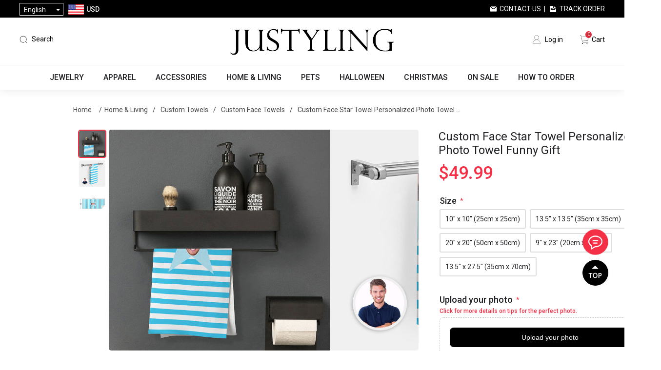

--- FILE ---
content_type: text/html; charset=utf-8
request_url: https://www.justyling.com/toalla-de-estrella-de-cara-personalizada-toalla-de-foto-personalizada-regalo-divertido
body_size: 33924
content:
<!DOCTYPE html><html lang=en class=html-product-details-page><head><title>Custom Face Star Towel Personalized Photo Towel Funny Gift - Personalized Gifts &amp; Engraved Gifts for Any Occasions from Justyling</title><meta charset=UTF-8><meta name=description content="Personalized photo custom bath towels are towels that have been customized with a specific photograph. This is a great option for those looking to add a personal touch to their towels, or to create a special gift for someone. It's a very good housewarming gift or Christmas gift for your loved ones. In order to make the image looks sharp when it is printed on the towel. Please choose a high-quality photo that is clear and in focus.  
&lt;br/>
&lt;br/>
Material: Superfine fiber（A new generation of synthetic fiber, it is a high-quality textile raw material. Comfortable and durable, better than cotton, its adsorption capacity, water absorption speed and water absorption amount are 7 times that of ordinary fibers.）
&lt;br/>
&lt;br/>
Washing method: Wash with washing powder in a washing machine or hand wash with warm water and detergent
&lt;br/>
&lt;br/>
&lt;b>Size:&lt;/b>10&#34; x 10&#34; (25cm x 25cm)
&lt;b>&lt;br/>&lt;/b>13.5&#34; x 13.5&#34; (35cm x 35cm)
&lt;b>&lt;br/>&lt;/b>20&#34; x 20&#34; (50cm x 50cm)
&lt;b>&lt;br/>&lt;/b>9&#34; x 23&#34; (20cm x 60cm) 
&lt;b>&lt;br/>&lt;/b>13.5&#34; x 27.5&#34; (35cm x 70cm)"><meta name=keywords content="personalized gifts,custom gifts,personalized jewelry,custom jewelry,personalized necklace,personalized name necklace,name necklace,personalized watches,personalized wallets,personalized moon lamps,custom night light,custom pet pillow,custom blankets,custom t-shirts"><meta name=generator content=nopCommerce><meta name=viewport content="width=device-width,height=device-height, initial-scale=1.0, maximum-scale=1.0, user-scalable=0"><meta name=google-signin-client_id content=398644247398-vq9vqn4la2jdmhbvisbpksc7benavnk7.apps.googleusercontent.com><script async src="https://www.googletagmanager.com/gtag/js?id=AW-881806158"></script><script>function gtag(){dataLayer.push(arguments)}window.dataLayer=window.dataLayer||[];gtag("js",new Date);gtag("config","AW-881806158")</script><meta property=og:type content=product><meta property=og:title content="Custom Face Star Towel Personalized Photo Towel Funny Gift"><meta property=og:description content="Personalized photo custom bath towels are towels that have been customized with a specific photograph. This is a great option for those looking to add a personal touch to their towels, or to create a special gift for someone. It's a very good housewarming gift or Christmas gift for your loved ones. In order to make the image looks sharp when it is printed on the towel. Please choose a high-quality photo that is clear and in focus.  

Material: Superfine fiber（A new generation of synthetic fiber, it is a high-quality textile raw material. Comfortable and durable, better than cotton, its adsorption capacity, water absorption speed and water absorption amount are 7 times that of ordinary fibers.）

Washing method: Wash with washing powder in a washing machine or hand wash with warm water and detergent
Size:10&#34; x 10&#34; (25cm x 25cm)
13.5&#34; x 13.5&#34; (35cm x 35cm)
20&#34; x 20&#34; (50cm x 50cm)
9&#34; x 23&#34; (20cm x 60cm) 
13.5&#34; x 27.5&#34; (35cm x 70cm)"><meta property=og:image content=https://cdn.justyling.com/images/thumbs/0018684_custom-face-star-towel-personalized-photo-towel-funny-gift_640.jpeg><meta property=og:image:url content=https://cdn.justyling.com/images/thumbs/0018684_custom-face-star-towel-personalized-photo-towel-funny-gift_640.jpeg><meta property=og:url content=https://www.justyling.com/toalla-de-estrella-de-cara-personalizada-toalla-de-foto-personalizada-regalo-divertido><meta property=og:site_name content=Justyling><meta property=twitter:card content=summary><meta property=twitter:site content=Justyling><meta property=twitter:title content="Custom Face Star Towel Personalized Photo Towel Funny Gift"><meta property=twitter:description content="Personalized photo custom bath towels are towels that have been customized with a specific photograph. This is a great option for those looking to add a personal touch to their towels, or to create a special gift for someone. It's a very good housewarming gift or Christmas gift for your loved ones. In order to make the image looks sharp when it is printed on the towel. Please choose a high-quality photo that is clear and in focus.  

Material: Superfine fiber（A new generation of synthetic fiber, it is a high-quality textile raw material. Comfortable and durable, better than cotton, its adsorption capacity, water absorption speed and water absorption amount are 7 times that of ordinary fibers.）

Washing method: Wash with washing powder in a washing machine or hand wash with warm water and detergent
Size:10&#34; x 10&#34; (25cm x 25cm)
13.5&#34; x 13.5&#34; (35cm x 35cm)
20&#34; x 20&#34; (50cm x 50cm)
9&#34; x 23&#34; (20cm x 60cm) 
13.5&#34; x 27.5&#34; (35cm x 70cm)"><meta property=twitter:image content=https://cdn.justyling.com/images/thumbs/0018684_custom-face-star-towel-personalized-photo-towel-funny-gift_640.jpeg><meta property=twitter:url content=https://www.justyling.com/toalla-de-estrella-de-cara-personalizada-toalla-de-foto-personalizada-regalo-divertido><script>!function(n,t,i,r,u,f,e){n.fbq||(u=n.fbq=function(){u.callMethod?u.callMethod.apply(u,arguments):u.queue.push(arguments)},n._fbq||(n._fbq=u),u.push=u,u.loaded=!0,u.version="2.0",u.agent="plnopcommerce",u.queue=[],f=t.createElement(i),f.async=!0,f.src=r,e=t.getElementsByTagName(i)[0],e.parentNode.insertBefore(f,e))}(window,document,"script","https://connect.facebook.net/en_US/fbevents.js");fbq("init","1956991291291950",{external_id:"cb85df0c-e594-4e89-842c-7de912f56f57"});fbq("track","PageView");fbq("track","ViewContent",{content_category:"Custom Face Towels",content_name:"Custom Face Star Towel Personalized Photo Towel Funny Gift",content_type:"product",currency:"USD",value:49.99})</script><script async src="https://www.googletagmanager.com/gtag/js?id=G-451TKWNR6J"></script><script>function gtag(){dataLayer.push(arguments)}window.dataLayer=window.dataLayer||[];gtag("js",new Date);gtag("config","G-451TKWNR6J")</script><link href="https://fonts.googleapis.com/css?family=Roboto:100,300,400,500|Google+Sans:400,500,italic|Google+Sans+Display:400" rel=stylesheet><link href="https://cdn.justyling.com/css/common.css?v=1.3" rel=stylesheet><link href="https://cdn.justyling.com/css/fonts.css?v=5.5" rel=stylesheet><link href=https://cdn.justyling.com/lib/layer/theme/default/layer.css rel=stylesheet><link href=https://cdn.justyling.com/lib/jquery-ui/jquery-ui-1.12.1.custom/jquery-ui.min.css rel=stylesheet><link href="https://cdn.justyling.com/Themes/Desktop/Content/css/styles.css?v=5.0" rel=stylesheet><link href=https://cdn.justyling.com/js/SliderInMenu/style.css rel=stylesheet><link href="https://cdn.justyling.com/css/theme-common.css?v=5" rel=stylesheet><link href="https://cdn.justyling.com/Themes/Desktop/Content/css/custom.css?v=10.8" rel=stylesheet><link href="https://cdn.justyling.com/Themes/Desktop/Content/css/blog.css?v=1.1" rel=stylesheet><link href="https://cdn.justyling.com/Themes/Desktop/Content/css/responsive.css?v=3.6" rel=stylesheet><link href="/Themes/PGFinds/Content/css/jcarousel.connected-carousels.css?v=1.7" rel=stylesheet><link href="/lib/PhotoSwipe/photoswipe.css?v=1.0" rel=stylesheet><link href=/lib/PhotoSwipe/default-skin/default-skin.css rel=stylesheet><link href="https://cdn.justyling.com/lib/jimzhang/multiple-file-upload.css?v=1.0" rel=stylesheet><link href="https://cdn.justyling.com/Themes/Desktop/Content/css/reviews.css?v=2.0" rel=stylesheet><link href="https://cdn.justyling.com/lib/pagination/pagination.css?v=1.1" rel=stylesheet><link rel=apple-touch-icon sizes=180x180 href=/icons/icons_0/apple-touch-icon.png><link rel=icon type=image/png sizes=32x32 href=/icons/icons_0/favicon-32x32.png><link rel=icon type=image/png sizes=192x192 href=/icons/icons_0/android-chrome-192x192.png><link rel=icon type=image/png sizes=16x16 href=/icons/icons_0/favicon-16x16.png><link rel=manifest href=/icons/icons_0/site.webmanifest><link rel=mask-icon href=/icons/icons_0/safari-pinned-tab.svg color=#5bbad5><link rel="shortcut icon" href=/icons/icons_0/favicon.ico><meta name=msapplication-TileColor content=#2d89ef><meta name=msapplication-TileImage content=/icons/icons_0/mstile-144x144.png><meta name=msapplication-config content=/icons/icons_0/browserconfig.xml><meta name=theme-color content=#ffffff><script async src="https://pagead2.googlesyndication.com/pagead/js/adsbygoogle.js?client=ca-pub-2138954401782467" crossorigin=anonymous></script><script>!function(n){var i,t,r;window.pintrk||(window.pintrk=function(){window.pintrk.queue.push(Array.prototype.slice.call(arguments))},i=window.pintrk,i.queue=[],i.version="3.0",t=document.createElement("script"),t.async=!0,t.src=n,r=document.getElementsByTagName("script")[0],r.parentNode.insertBefore(t,r))}("https://s.pinimg.com/ct/core.js");pintrk("load","2613482952984");pintrk("page")</script><noscript><img height=1 width=1 style=display:none alt="" src="https://ct.pinterest.com/v3/?event=init&amp;tid=2613482952984&amp;noscript=1"></noscript><script>(function(n,t,i,r,u){var o,f,e;n[u]=n[u]||[];o=function(){var t={ti:"27024585"};t.q=n[u];n[u]=new UET(t);n[u].push("pageLoad")};f=t.createElement(i);f.src=r;f.async=1;f.onload=f.onreadystatechange=function(){var n=this.readyState;n&&n!=="loaded"&&n!=="complete"||(o(),f.onload=f.onreadystatechange=null)};e=t.getElementsByTagName(i)[0];e.parentNode.insertBefore(f,e)})(window,document,"script","//bat.bing.com/bat.js","uetq")</script><body><div id=wrapper><div class=ajax-loading-block-window style=display:none></div><div id=dialog-notifications-success title=Notification style=display:none></div><div id=dialog-notifications-error title=Error style=display:none></div><div id=dialog-notifications-warning title=Warning style=display:none></div><div id=bar-notification class=bar-notification-container data-close=Close></div><!--[if lte IE 8]><div style=clear:both;height:59px;text-align:center;position:relative><a href=http://www.microsoft.com/windows/internet-explorer/default.aspx target=_blank> <img src=/Themes/Desktop/Content/images/ie_warning.jpg height=42 width=820 alt="You are using an outdated browser. For a faster, safer browsing experience, upgrade for free today."> </a></div><![endif]--><div class=master-wrapper-page><div class=header><div class=header-upper><div class=header-upper-container><div class=header-selectors-wrapper><div class="header_menu mm-menu-toggle sm-show" id=mm-menu-toggle style=position:relative;cursor:pointer></div><div class=my-select><div class=my-select-title>English</div><div class=language-selector><ul class="language-list hidden"><li><a href="https://www.justyling.com/changelanguage/1?returnUrl=%2Ftoalla-de-estrella-de-cara-personalizada-toalla-de-foto-personalizada-regalo-divertido" title=English> English </a><li><a href="https://www.justyling.com/changelanguage/3?returnUrl=%2Ftoalla-de-estrella-de-cara-personalizada-toalla-de-foto-personalizada-regalo-divertido" title=Français> Fran&#xE7;ais </a><li><a href="https://www.justyling.com/changelanguage/4?returnUrl=%2Ftoalla-de-estrella-de-cara-personalizada-toalla-de-foto-personalizada-regalo-divertido" title=Deutsch> Deutsch </a><li><a href="https://www.justyling.com/changelanguage/2?returnUrl=%2Ftoalla-de-estrella-de-cara-personalizada-toalla-de-foto-personalizada-regalo-divertido" title=Italiano> Italiano </a><li><a href="https://www.justyling.com/changelanguage/5?returnUrl=%2Ftoalla-de-estrella-de-cara-personalizada-toalla-de-foto-personalizada-regalo-divertido" title=Español> Espa&#xF1;ol </a><li><a href="https://www.justyling.com/changelanguage/6?returnUrl=%2Ftoalla-de-estrella-de-cara-personalizada-toalla-de-foto-personalizada-regalo-divertido" title=Nederlands> Nederlands </a></ul></div></div><div class=currency-selector><div class=currency-container><div class=currency-selector-title><img class=country-flag src=https://cdn.justyling.com/Themes/desktop/Content/images/USD.png> <span>USD</span></div><div class=currency-list><div class=currency-item onclick="setLocation(&#34;https://www.justyling.com/changecurrency/1?returnUrl=%2Ftoalla-de-estrella-de-cara-personalizada-toalla-de-foto-personalizada-regalo-divertido&#34;)"><img class=country-flag src=https://cdn.justyling.com/Themes/desktop/Content/images/USD.png> <span>USD</span></div><div class=currency-item onclick="setLocation(&#34;https://www.justyling.com/changecurrency/4?returnUrl=%2Ftoalla-de-estrella-de-cara-personalizada-toalla-de-foto-personalizada-regalo-divertido&#34;)"><img class=country-flag src=https://cdn.justyling.com/Themes/desktop/Content/images/CAD.png> <span>CAD</span></div><div class=currency-item onclick="setLocation(&#34;https://www.justyling.com/changecurrency/2?returnUrl=%2Ftoalla-de-estrella-de-cara-personalizada-toalla-de-foto-personalizada-regalo-divertido&#34;)"><img class=country-flag src=https://cdn.justyling.com/Themes/desktop/Content/images/AUD.png> <span>AUD</span></div><div class=currency-item onclick="setLocation(&#34;https://www.justyling.com/changecurrency/11?returnUrl=%2Ftoalla-de-estrella-de-cara-personalizada-toalla-de-foto-personalizada-regalo-divertido&#34;)"><img class=country-flag src=https://cdn.justyling.com/Themes/desktop/Content/images/NZD.png> <span>NZD</span></div><div class=currency-item onclick="setLocation(&#34;https://www.justyling.com/changecurrency/6?returnUrl=%2Ftoalla-de-estrella-de-cara-personalizada-toalla-de-foto-personalizada-regalo-divertido&#34;)"><img class=country-flag src=https://cdn.justyling.com/Themes/desktop/Content/images/EUR.png> <span>EUR</span></div><div class=currency-item onclick="setLocation(&#34;https://www.justyling.com/changecurrency/3?returnUrl=%2Ftoalla-de-estrella-de-cara-personalizada-toalla-de-foto-personalizada-regalo-divertido&#34;)"><img class=country-flag src=https://cdn.justyling.com/Themes/desktop/Content/images/GBP.png> <span>GBP</span></div><div class=currency-item onclick="setLocation(&#34;https://www.justyling.com/changecurrency/5?returnUrl=%2Ftoalla-de-estrella-de-cara-personalizada-toalla-de-foto-personalizada-regalo-divertido&#34;)"><img class=country-flag src=https://cdn.justyling.com/Themes/desktop/Content/images/SEK.png> <span>SEK</span></div><div class=currency-item onclick="setLocation(&#34;https://www.justyling.com/changecurrency/7?returnUrl=%2Ftoalla-de-estrella-de-cara-personalizada-toalla-de-foto-personalizada-regalo-divertido&#34;)"><img class=country-flag src=https://cdn.justyling.com/Themes/desktop/Content/images/CHF.png> <span>CHF</span></div><div class=currency-item onclick="setLocation(&#34;https://www.justyling.com/changecurrency/8?returnUrl=%2Ftoalla-de-estrella-de-cara-personalizada-toalla-de-foto-personalizada-regalo-divertido&#34;)"><img class=country-flag src=https://cdn.justyling.com/Themes/desktop/Content/images/AED.png> <span>AED</span></div></div></div></div></div><div class=header-selector-right><a class=contact-us href=/contactus>Contact Us</a>&nbsp;&nbsp;|&nbsp;&nbsp; <a class=track-order href=/track-your-order>Track Order</a></div></div></div><div class=header-lower><div class=header-lower-container><div class=header-lower-left><div class=mobile-search><img src=/images/icon-search.png></div><div class="search-bar search-container"><span class="search-sp search ico-search">Search</span><div class=page-search id=search-bar-page><div class=p-close><img src=/images/close.png></div><div class=search-box-container><form action=/search name=searchForm method=get onsubmit="return doSearch(this)"><div class=searchbox-detail><div class=input-container><input type=text class=search-box-text id=small-searchterms autocomplete=off placeholder="Search Here..." onkeydown=keyBlur(this) name=q></div><input type=submit class=btn-search value=" "></div></form><div class=hotkeywords><a href="/search?q=beach bag">beach bag</a> <a href="/search?q=neon sign">neon sign</a> <a href="/search?q=custom bobblehead">custom bobblehead</a> <a href="/search?q=pet pillow">pet pillow</a> <a href="/search?q=laser crystal">laser crystal</a> <a href="/search?q=necklace">necklace</a></div></div></div></div></div><div class=header-logo><a href="/"> <img alt=Justyling src=https://cdn.justyling.com/images/thumbs/0087128_logo.png> </a></div><div class=header-lower-right><div class=header-links><ul><li><a href="/login?returnUrl=%2Ftoalla-de-estrella-de-cara-personalizada-toalla-de-foto-personalizada-regalo-divertido" class=ico-login>Log in</a><li id=topcartlink><a href=/cart class=ico-cart> <span class=cart-label>Cart</span> <span class=cart-qty>0</span> </a></ul></div><div class="navbar navbar-default navbar-fixed-bottom sm-show"><a class=tab-item href="/"> <img src=/Themes/desktop/Content/images/home.png><br> <span>Home</span> </a> <a class=tab-item href=/catalog> <img src=/Themes/desktop/Content/images/category.png><br> <span>Categories</span> </a> <a class=tab-item href=/cart> <img src=/Themes/desktop/Content/images/carti.png><br> <i class=navbar-shopping-amount id=shopping-amount>0</i> <span>Cart</span> </a> <a class="tab-item footersetting" href=/order/history> <img src=/Themes/desktop/Content/images/orders.png><br> <span>Orders</span> </a></div></div><div class=mobile-menu><img src=/images/icon-menu.png></div></div></div></div><div class=search-popup-wrap><div class=search-popup><div class=input-search><input id=mobileSearch type=text autocomplete=off name=query onkeypress=doSearch(event) class=input-text maxlength=128 placeholder="Search Here..."></div><a href=javascript: class=mobile-close>X</a></div><div class=hotkeywords><a href="/search?q=beach bag">beach bag</a> <a href="/search?q=neon sign">neon sign</a> <a href="/search?q=custom bobblehead">custom bobblehead</a> <a href="/search?q=pet pillow">pet pillow</a> <a href="/search?q=laser crystal">laser crystal</a> <a href="/search?q=necklace">necklace</a></div></div><div class=header-menu><ul class="top-menu notmobile"><li class=first-level-menu data-img=https://cdn.justyling.com/images/thumbs/0034204_jewelry_450.jpeg><a href=/jewelry> Jewelry </a><div class=sublist-toggle></div><div class="sublist first-level"><div class=sub-list-container><h3>Jewelry</h3><div class=sub-list-infos><span>0 - 6 - 1</span><ul><li data-img=https://cdn.justyling.com/images/thumbs/0039042_necklaces_450.jpeg><a href=/necklaces> Necklaces </a><div class="sublist-toggle2 toggle-open"></div><div class=third-level><div class=third-level-flex><div><a href=/name-necklace> <img src=https://cdn.justyling.com/images/thumbs/0039497_name-necklace_450.jpeg> Name Necklace </a></div><div><a href=/projection-necklace> <img src=https://cdn.justyling.com/images/thumbs/0039480_projection-necklace_450.png> Projection Necklace </a></div><div><a href=/photo-necklace> <img src=https://cdn.justyling.com/images/thumbs/0039481_photo-necklace_450.jpeg> Photo Necklace </a></div><div><a href=/family-necklace> <img src=https://cdn.justyling.com/images/thumbs/0039483_family-necklace_450.jpeg> Family Necklace </a></div><div><a href=/heart-necklace> <img src=https://cdn.justyling.com/images/thumbs/0039489_heart-necklace_450.jpeg> Heart Necklace </a></div><div><a href=/infinity-necklace> <img src=https://cdn.justyling.com/images/thumbs/0039490_infinity-necklace_450.jpeg> Infinity Necklace </a></div><div><a href=/disc-circle-necklace> <img src=https://cdn.justyling.com/images/thumbs/0039491_disc-circle-necklace_450.jpeg> Disc &amp; Circle Necklace </a></div><div><a href=/birth-flower-necklace> <img src=https://cdn.justyling.com/images/thumbs/0030994_birth-flower-necklace_450.jpeg> Birth Flower Necklace </a></div><div><a href=/monogram-necklace> <img src=https://cdn.justyling.com/images/thumbs/0039492_monogram-necklace_450.jpeg> Monogram Necklace </a></div><div><a href=/bar-necklace> <img src=https://cdn.justyling.com/images/thumbs/0039494_bar-necklace_450.jpeg> Bar Necklace </a></div><div><a href=/fingerprint-necklace> <img src=https://cdn.justyling.com/images/thumbs/0039495_fingerprint-necklace_450.jpeg> Fingerprint Necklace </a></div><div><a href=/fine-stainless-steel-necklace> <img src=https://cdn.justyling.com/images/thumbs/0052559_diy-stainless-steel-necklace_450.jpeg> DIY Stainless Steel Necklace </a></div></div></div><li data-img=https://cdn.justyling.com/images/thumbs/0039043_bracelets_450.jpeg><a href=/bracelets> Bracelets </a><div class="sublist-toggle2 toggle-open"></div><div class=third-level><div class=third-level-flex><div><a href=/name-bracelet> <img src=https://cdn.justyling.com/images/thumbs/0039498_name-bracelet_450.jpeg> Name Bracelet </a></div><div><a href=/projection-bracelet> <img src=https://cdn.justyling.com/images/thumbs/0051023_projection-bracelet_450.png> Projection Bracelet </a></div><div><a href=/photo-bracelet> <img src=https://cdn.justyling.com/images/thumbs/0039499_photo-bracelet_450.jpeg> Photo Bracelet </a></div><div><a href=/bangle> <img src=https://cdn.justyling.com/images/thumbs/0039500_bangle_450.jpeg> Bangle </a></div><div><a href=/photo-charm> <img src=https://cdn.justyling.com/images/thumbs/0039501_photo-charm_450.jpeg> Photo Charm </a></div><div><a href=/diy-stainless-steel-bracelet> <img src=https://cdn.justyling.com/images/thumbs/0052560_diy-stainless-steel-bracelet_450.png> DIY Stainless Steel Bracelet </a></div></div></div><li data-img=https://cdn.justyling.com/images/thumbs/0039045_rings-earrings_450.jpeg><a href=/rings-earrings> Rings &amp; Earrings </a><div class="sublist-toggle2 toggle-open"></div><div class=third-level><div class=third-level-flex><div><a href=/ring> <img src=https://cdn.justyling.com/images/thumbs/0039502_ring_450.jpeg> Ring </a></div><div><a href=/earring> <img src=https://cdn.justyling.com/images/thumbs/0039503_earring_450.jpeg> Earring </a></div></div></div><li data-img=https://cdn.justyling.com/images/thumbs/0039507_graduation-collection_450.jpeg><a href=/graduation-collection> Graduation Collection </a><div class="sublist-toggle2 toggle-open"></div><div class=third-level><div class=third-level-flex><div><a href=/graduation-necklace> <img src=https://cdn.justyling.com/images/thumbs/0065388_graduation-necklace_450.jpeg> Graduation Necklace </a></div><div><a href=/graduation-ring> <img src=https://cdn.justyling.com/images/thumbs/0065495_graduation-ring_450.jpeg> Graduation Ring </a></div></div></div><li data-img=https://cdn.justyling.com/images/thumbs/0051186_jewelry-box_450.jpeg><a href=/jewelry-box> Jewelry Box </a><div class=third-level></div><li data-img=https://cdn.justyling.com/images/thumbs/0051160_ring-box_450.png><a href=/ring-box> Ring Box </a><div class=third-level></div></ul></div><div class=img-right><img src=https://cdn.justyling.com/images/thumbs/0034204_jewelry_450.jpeg></div></div></div><li class=first-level-menu data-img=https://cdn.justyling.com/images/thumbs/0034205_apparel_450.jpeg><a href=/apparel> Apparel </a><div class=sublist-toggle></div><div class="sublist first-level"><div class=sub-list-container><h3>Apparel</h3><div class=sub-list-infos><span>0 - 10 - 1</span><ul><li data-img=https://cdn.justyling.com/images/thumbs/0039060_custom-socks_450.png><a href=/custom-socks> Custom Socks </a><div class="sublist-toggle2 toggle-open"></div><div class=third-level><div class=third-level-flex><div><a href=/ankle-socks> <img src=https://cdn.justyling.com/images/thumbs/0022500_ankle-socks_450.jpeg> Ankle Socks </a></div><div><a href=/knee-high-socks> <img src=https://cdn.justyling.com/images/thumbs/0022501_knee-high-socks_450.png> Knee High Socks </a></div></div></div><li data-img=https://cdn.justyling.com/images/thumbs/0039061_custom-underwear_450.png><a href=/custom-underwear> Custom Underwear </a><div class="sublist-toggle2 toggle-open"></div><div class=third-level><div class=third-level-flex><div><a href=/mens-underwear> <img src=https://cdn.justyling.com/images/thumbs/0022502_mens-underwear_450.jpeg> Men&#x27;s Underwear </a></div><div><a href=/womens-underwear> <img src=https://cdn.justyling.com/images/thumbs/0022503_womens-underwear_450.jpeg> Women&#x27;s Underwear </a></div></div></div><li data-img=https://cdn.justyling.com/images/thumbs/0039062_custom-pajamas_450.jpeg><a href=/custom-pajamas> Custom Pajamas </a><div class="sublist-toggle2 toggle-open"></div><div class=third-level><div class=third-level-flex><div><a href=/half-set> <img src=https://cdn.justyling.com/images/thumbs/0022504_half-set_450.jpeg> Half Set </a></div><div><a href=/full-set> <img src=https://cdn.justyling.com/images/thumbs/0022505_full-set_450.jpeg> Full Set </a></div><div><a href=/christmas-family-pajamas> <img src=https://cdn.justyling.com/images/thumbs/0096869_christmas-family-pajamas_450.jpeg> Christmas Family Pajamas </a></div></div></div><li data-img=https://cdn.justyling.com/images/thumbs/0039064_custom-hawaiian-apparel_450.png><a href=/hawaiian-shirt> Custom Hawaiian Apparel </a><div class="sublist-toggle2 toggle-open"></div><div class=third-level><div class=third-level-flex><div><a href=/mens-hawaiian-shirt> <img src=https://cdn.justyling.com/images/thumbs/0023371_mens-hawaiian-shirt_450.png> Men&#x27;s Hawaiian Shirt </a></div><div><a href=/womens-hawaiian-shirt> <img src=https://cdn.justyling.com/images/thumbs/0026802_womens-hawaiian-shirt_450.png> Women&#x27;s Hawaiian Shirt </a></div><div><a href=/womens-hawaiian-dress> <img src=https://cdn.justyling.com/images/thumbs/0026803_womens-hawaiian-dress_450.png> Women&#x27;s Hawaiian Dress </a></div><div><a href=/kids-hawaiian-shirt> <img src=https://cdn.justyling.com/images/thumbs/0023372_kids-hawaiian-shirt_450.jpeg> Kid&#x27;s Hawaiian Shirt </a></div><div><a href=/family-hawaiian-shirt> <img src=https://cdn.justyling.com/images/thumbs/0071530_family-hawaiian-shirt_450.jpeg> Family Hawaiian Shirt </a></div><div><a href=/custom-hawaiian-set> <img src=https://cdn.justyling.com/images/thumbs/0039361_custom-hawaiian-set_450.jpeg> Custom Hawaiian Set </a></div><div><a href=/custom-beach-shorts> <img src=https://cdn.justyling.com/images/thumbs/0039066_custom-beach-shorts_450.jpeg> Custom Beach Shorts </a></div></div></div><li data-img=https://cdn.justyling.com/images/thumbs/0039560_custom-summer-apparel_450.jpeg><a href=/custom-summer-apparel> Custom Summer Apparel </a><div class="sublist-toggle2 toggle-open"></div><div class=third-level><div class=third-level-flex><div><a href=/swimsuits> <img src=https://cdn.justyling.com/images/thumbs/0039555_custom-swimsuits_450.jpeg> Custom Swimsuits </a></div><div><a href=/custom-bikini> <img src=https://cdn.justyling.com/images/thumbs/0039556_custom-bikini_450.jpeg> Custom Bikini </a></div><div><a href=/custom-slippers> <img src=https://cdn.justyling.com/images/thumbs/0039558_custom-slippers_450.jpeg> Custom Slippers </a></div></div></div><li data-img=https://cdn.justyling.com/images/thumbs/default-image_450.png><a href=/custom-jerseys> Custom Jerseys </a><div class=third-level></div><li data-img=https://cdn.justyling.com/images/thumbs/0039559_custom-shirts_450.jpeg><a href=/custom-shirts> Custom Shirts </a><div class="sublist-toggle2 toggle-open"></div><div class=third-level><div class=third-level-flex><div><a href=/custom-t-shirt> <img src=https://cdn.justyling.com/images/thumbs/0039063_custom-t-shirt_450.jpeg> Custom T-Shirt </a></div><div><a href=/custom-polo-shirts> <img src=https://cdn.justyling.com/images/thumbs/0039065_custom-polo-shirts_450.png> Custom Polo Shirts </a></div></div></div><li data-img=https://cdn.justyling.com/images/thumbs/0039067_custom-baby-clothing_450.png><a href=/custom-baby-clothing> Custom Baby Clothing </a><div class=third-level></div><li data-img=https://cdn.justyling.com/images/thumbs/default-image_450.png><a href=/nightgown> Custom Nightgown </a><div class=third-level></div><li data-img=https://cdn.justyling.com/images/thumbs/default-image_450.png><a href=/custom-hoodie> Custom Hoodie </a><div class=third-level></div></ul></div><div class=img-right><img src=https://cdn.justyling.com/images/thumbs/0034205_apparel_450.jpeg></div></div></div><li class=first-level-menu data-img=https://cdn.justyling.com/images/thumbs/0034206_accessories_450.png><a href=/accessories> Accessories </a><div class=sublist-toggle></div><div class="sublist first-level"><div class=sub-list-container><h3>Accessories</h3><div class=sub-list-infos><span>0 - 8 - 1</span><ul><li data-img=https://cdn.justyling.com/images/thumbs/0072473_labubu_450.jpeg><a href=/labubu> Labubu </a><div class="sublist-toggle2 toggle-open"></div><div class=third-level><div class=third-level-flex><div><a href=/labubu-clothes> <img src=https://cdn.justyling.com/images/thumbs/0072475_labubu-clothes_450.jpeg> Labubu Clothes </a></div><div><a href=/labubu-accessories> <img src=https://cdn.justyling.com/images/thumbs/0072476_labubu-accessories_450.jpeg> Labubu Accessories </a></div></div></div><li data-img=https://cdn.justyling.com/images/thumbs/0039068_personalized-keychain_450.png><a href=/personalized-keychain> Personalized Keychain </a><div class="sublist-toggle2 toggle-open"></div><div class=third-level><div class=third-level-flex><div><a href=/shaped-keychains> <img src=https://cdn.justyling.com/images/thumbs/0046038_shaped-keychains_450.png> Shaped Keychains </a></div><div><a href=/photo-keychain> <img src=https://cdn.justyling.com/images/thumbs/0039358_photo-keychain_450.jpeg> Photo Keychain </a></div><div><a href=/family-keychain> <img src=https://cdn.justyling.com/images/thumbs/0039356_family-keychain_450.jpeg> Family Keychain </a></div><div><a href=/crystal-keychain> <img src=https://cdn.justyling.com/images/thumbs/0039355_crystal-keychain_450.png> Crystal Keychain </a></div><div><a href=/film-keychain> <img src=https://cdn.justyling.com/images/thumbs/0039357_film-keychain_450.jpeg> Film Keychain </a></div><div><a href=/spotify-keychain> <img src=https://cdn.justyling.com/images/thumbs/0049621_spotify-keychain_450.png> Spotify Keychain </a></div></div></div><li data-img=https://cdn.justyling.com/images/thumbs/0039046_personalized-embroidery_450.jpeg><a href=/personalized-embroidery> Personalized Embroidery </a><div class="sublist-toggle2 toggle-open"></div><div class=third-level><div class=third-level-flex><div><a href=/bibs> <img src=https://cdn.justyling.com/images/thumbs/0039511_bibs_450.jpeg> Bibs </a></div><div><a href=/backpacks> <img src=https://cdn.justyling.com/images/thumbs/0039512_backpacks_450.jpeg> Backpacks </a></div><div><a href=/wash-bags> <img src=https://cdn.justyling.com/images/thumbs/0039513_wash-bags_450.jpeg> Wash Bags </a></div><div><a href=/nap-blankets> <img src=https://cdn.justyling.com/images/thumbs/0039514_nap-blankets_450.jpeg> Nap Blankets </a></div><div><a href=/baby-sweater> <img src=https://cdn.justyling.com/images/thumbs/0039519_baby-sweater_450.jpeg> Baby Sweater </a></div><div><a href=/embroidery-mesh-bag> <img src=https://cdn.justyling.com/images/thumbs/0081726_embroidery-mesh-bag_450.png> Embroidery Mesh Bag </a></div><div><a href=/plush-toys> <img src=https://cdn.justyling.com/images/thumbs/0051910_plush-toys_450.jpeg> Plush Toys </a></div><div><a href=/embroidered-hat> <img src=https://cdn.justyling.com/images/thumbs/0051911_embroidered-hat_450.png> Embroidered Hat </a></div><div><a href=/baby-sun-hat> <img src=https://cdn.justyling.com/images/thumbs/0061317_baby-sun-hat_450.jpeg> Baby Sun Hat </a></div><div><a href=/easter-basket> <img src=https://cdn.justyling.com/images/thumbs/0053073_easter-basket_450.jpeg> Easter Basket </a></div><div><a href=/custom-halloween-candy-basket> <img src=https://cdn.justyling.com/images/thumbs/0088280_custom-halloween-candy-basket_450.png> Custom Halloween Candy Basket </a></div></div></div><li data-img=https://cdn.justyling.com/images/thumbs/0039069_personalized-wallet_450.jpeg><a href=/personalized-wallet> Personalized Wallet </a><div class="sublist-toggle2 toggle-open"></div><div class=third-level><div class=third-level-flex><div><a href=/mens-wallet> <img src=https://cdn.justyling.com/images/thumbs/0039525_mens-wallet_450.jpeg> Men&#x27;s Wallet </a></div><div><a href=/womens-wallet> <img src=https://cdn.justyling.com/images/thumbs/0039523_womens-wallet_450.jpeg> Women&#x27;s Wallet </a></div></div></div><li data-img=https://cdn.justyling.com/images/thumbs/0039561_custom-hats_450.png><a href=/custom-hats> Custom Hats </a><div class="sublist-toggle2 toggle-open"></div><div class=third-level><div class=third-level-flex><div><a href=/caps-hats> <img src=https://cdn.justyling.com/images/thumbs/0039071_caps-hats_450.jpeg> Caps &amp; Hats </a></div><div><a href=/custom-bucket-hat> <img src=https://cdn.justyling.com/images/thumbs/0039072_custom-bucket-hat_450.jpeg> Custom Bucket Hat </a></div></div></div><li data-img=https://cdn.justyling.com/images/thumbs/0039070_personalized-watch_450.jpeg><a href=/personalized-watch> Personalized Watch </a><div class=third-level></div><li data-img=https://cdn.justyling.com/images/thumbs/default-image_450.png><a href=/custom-name-tags> Custom Name Tags </a><div class=third-level></div><li data-img=https://cdn.justyling.com/images/thumbs/0048021_christmas-ornaments_450.png><a href=/christmas-ornament> Christmas Ornaments </a><div class=third-level></div></ul></div><div class=img-right><img src=https://cdn.justyling.com/images/thumbs/0034206_accessories_450.png></div></div></div><li class=first-level-menu data-img=https://cdn.justyling.com/images/thumbs/0034207_home-living_450.jpeg><a href=/home-living> Home &amp; Living </a><div class=sublist-toggle></div><div class="sublist first-level"><div class=sub-list-container><h3>Home &amp; Living</h3><div class=sub-list-infos><span>0 - 15 - 1</span><ul><li data-img=https://cdn.justyling.com/images/thumbs/0039030_night-lights_450.jpeg><a href=/night-lights> Night Lights </a><div class="sublist-toggle2 toggle-open"></div><div class=third-level><div class=third-level-flex><div><a href=/moon-lamps> <img src=https://cdn.justyling.com/images/thumbs/0039364_moon-lamps_450.jpeg> Moon Lamps </a></div><div><a href=/name-night-lights> <img src=https://cdn.justyling.com/images/thumbs/0039528_name-night-lights_450.jpeg> Name Night Lights </a></div><div><a href=/kids-night-lights> <img src=https://cdn.justyling.com/images/thumbs/0039530_kids-night-lights_450.jpeg> Kids Night Lights </a></div><div><a href=/carton-night-lights> <img src=https://cdn.justyling.com/images/thumbs/0039532_carton-night-lights_450.jpeg> Carton Night Lights </a></div><div><a href=/illusion-night-lights> <img src=https://cdn.justyling.com/images/thumbs/0039534_illusion-night-lights_450.jpeg> Illusion Night Lights </a></div><div><a href=/mini-me-night-lights> <img src=https://cdn.justyling.com/images/thumbs/0039537_mini-me-night-lights_450.jpeg> Mini Me Night Lights </a></div><div><a href=/balloon-night-lights> <img src=https://cdn.justyling.com/images/thumbs/0039536_balloon-night-lights_450.jpeg> Balloon Night Lights </a></div><div><a href=/photo-night-lights> <img src=https://cdn.justyling.com/images/thumbs/0039539_photo-night-lights_450.jpeg> Photo Night Lights </a></div><div><a href=/musical-night-lights> <img src=https://cdn.justyling.com/images/thumbs/0039541_musical-night-lights_450.png> Musical Night Lights </a></div><div><a href=/solar-night-lights> <img src=https://cdn.justyling.com/images/thumbs/0039543_solar-night-lights_450.png> Solar Night Lights </a></div><div><a href=/rainbow-night-lights> <img src=https://cdn.justyling.com/images/thumbs/0039544_rainbow-night-lights_450.jpeg> Rainbow Night Lights </a></div><div><a href=/design-night-lights> <img src=https://cdn.justyling.com/images/thumbs/0039545_design-night-lights_450.jpeg> Design Night Lights </a></div><div><a href=/name-wall-lamp> <img src=https://cdn.justyling.com/images/thumbs/0039548_name-wall-lamp_450.jpeg> Name Wall Lamp </a></div><div><a href=/nixie-tube-clock> <img src=https://cdn.justyling.com/images/thumbs/0039363_nixie-tube-clock_450.jpeg> Nixie Tube Clock </a></div><div><a href=/light-painting> <img src=https://cdn.justyling.com/images/thumbs/0039550_light-painting_450.jpeg> Light Painting </a></div></div></div><li data-img=https://cdn.justyling.com/images/thumbs/0039031_3d-laser-crystal_450.jpeg><a href=/3d-laser-crystal> 3D Laser Crystal </a><div class="sublist-toggle2 toggle-open"></div><div class=third-level><div class=third-level-flex><div><a href=/3d-laser-crystal-gifts> <img src=https://cdn.justyling.com/images/thumbs/0039547_3d-laser-crystal-gifts_450.png> 3D Laser Crystal Gifts </a></div><div><a href=/custom-crystal-photo-frame> <img src=https://cdn.justyling.com/images/thumbs/0039549_crystal-photo-frame_450.jpeg> Crystal Photo Frame </a></div><div><a href=/crystal-candle-holder> <img src=https://cdn.justyling.com/images/thumbs/0039552_crystal-candle-holder_450.png> Crystal Candle Holder </a></div><div><a href=/2d-laser-crystal-gifts> <img src=https://cdn.justyling.com/images/thumbs/0039553_2d-laser-crystal-gifts_450.jpeg> 2D Laser Crystal Gifts </a></div><div><a href=/3d-laser-glass-cup> <img src=https://cdn.justyling.com/images/thumbs/0039554_3d-laser-glass-cup_450.jpeg> 3D Laser Glass Cup </a></div><div><a href=/crystal-night-lights> <img src=https://cdn.justyling.com/images/thumbs/0039025_crystal-night-lights_450.jpeg> Crystal Night Lights </a></div><div><a href=/custom-crystal-award> <img src=https://cdn.justyling.com/images/thumbs/0088543_custom-crystal-award_450.png> Custom Crystal Award </a></div></div></div><li data-img=https://cdn.justyling.com/images/thumbs/0039032_photo-pillows_450.jpeg><a href=/photo-pillows> Photo Pillows </a><div class="sublist-toggle2 toggle-open"></div><div class=third-level><div class=third-level-flex><div><a href=/shaped-pillows> <img src=https://cdn.justyling.com/images/thumbs/0022506_shaped-pillows_450.jpeg> Shaped Pillows </a></div><div><a href=/face-pillows> <img src=https://cdn.justyling.com/images/thumbs/0022507_face-pillows_450.jpeg> Face Pillows </a></div><div><a href=/sequin-pillows> <img src=https://cdn.justyling.com/images/thumbs/0022508_sequin-pillows_450.jpeg> Sequin Pillows </a></div><div><a href=/square-pillows> <img src=https://cdn.justyling.com/images/thumbs/0022509_square-pillows_450.jpeg> Square Pillows </a></div><div><a href=/portrait-pillows> <img src=https://cdn.justyling.com/images/thumbs/0039522_portrait-pillows_450.jpeg> Portrait Pillows </a></div><div><a href=/photo-pillowcase> <img src=https://cdn.justyling.com/images/thumbs/0039524_photo-pillowcase_450.jpeg> Photo Pillowcase </a></div></div></div><li data-img=https://cdn.justyling.com/images/thumbs/0039033_custom-blankets_450.jpeg><a href=/photo-blankets> Custom Blankets </a><div class="sublist-toggle2 toggle-open"></div><div class=third-level><div class=third-level-flex><div><a href=/photo-blanket> <img src=https://cdn.justyling.com/images/thumbs/0054370_photo-blankets_450.jpeg> Photo Blankets </a></div><div><a href=/name-blankets> <img src=https://cdn.justyling.com/images/thumbs/0040716_name-blankets_450.jpeg> Name Blankets </a></div></div></div><li data-img=https://cdn.justyling.com/images/thumbs/0039359_custom-name-signs_450.jpeg><a href=/custom-name-signs> Custom Name Signs </a><div class="sublist-toggle2 toggle-open"></div><div class=third-level><div class=third-level-flex><div><a href=/mirror-sign> <img src=https://cdn.justyling.com/images/thumbs/0039034_custom-mirror-sign_450.jpeg> Custom Mirror Sign </a></div><div><a href=/custom-neon-sign> <img src=https://cdn.justyling.com/images/thumbs/0039041_custom-neon-sign_450.png> Custom Neon Sign </a></div></div></div><li data-img=https://cdn.justyling.com/images/thumbs/0039028_custom-bobbleheads_450.jpeg><a href=/custom-bobbleheads> Custom Bobbleheads </a><div class="sublist-toggle2 toggle-open"></div><div class=third-level><div class=third-level-flex><div><a href=/single-bobblehead> <img src=https://cdn.justyling.com/images/thumbs/0039024_single-bobblehead_450.jpeg> Single Bobblehead </a></div><div><a href=/couple-bobblehead> <img src=https://cdn.justyling.com/images/thumbs/0039026_couple-bobblehead_450.jpeg> Couple Bobblehead </a></div><div><a href=/head-to-toe> <img src=https://cdn.justyling.com/images/thumbs/0039027_head-to-toe_450.jpeg> Head to Toe </a></div></div></div><li data-img=https://cdn.justyling.com/images/thumbs/0018387_custom-towels_450.jpeg><a href=/custom-towels> Custom Towels </a><div class="sublist-toggle2 toggle-open"></div><div class=third-level><div class=third-level-flex><div><a href=/custom-face-towels> <img src=https://cdn.justyling.com/images/thumbs/0033995_custom-face-towels_450.jpeg> Custom Face Towels </a></div><div><a href=/custom-bath-towels> <img src=https://cdn.justyling.com/images/thumbs/0033996_custom-bath-towels_450.jpeg> Custom Bath Towels </a></div></div></div><li data-img=https://cdn.justyling.com/images/thumbs/0039029_custom-bags_450.jpeg><a href=/custom-bags> Custom Bags </a><div class="sublist-toggle2 toggle-open"></div><div class=third-level><div class=third-level-flex><div><a href=/custom-toiletry-bag> <img src=https://cdn.justyling.com/images/thumbs/0043216_custom-toiletry-bag_450.jpeg> Custom Toiletry Bag </a></div><div><a href=/custom-tote-bag> <img src=https://cdn.justyling.com/images/thumbs/0062991_custom-tote-bag_450.png> Custom Tote Bag </a></div><div><a href=/canvas-bags> <img src=https://cdn.justyling.com/images/thumbs/0039535_canvas-bags_450.jpeg> Canvas Bags </a></div><div><a href=/collage-canvas-bags> <img src=https://cdn.justyling.com/images/thumbs/0039529_collage-canvas-bags_450.jpeg> Collage Canvas Bags </a></div><div><a href=/cosmetic-bag> <img src=https://cdn.justyling.com/images/thumbs/0039527_cosmetic-bag_450.png> Cosmetic Bag </a></div><div><a href=/coin-purse> <img src=https://cdn.justyling.com/images/thumbs/0039526_coin-purse_450.jpeg> Coin Purse </a></div><div><a href=/beach-bag> <img src=https://cdn.justyling.com/images/thumbs/0041906_beach-bag_450.jpeg> Beach Bag </a></div></div></div><li data-img=https://cdn.justyling.com/images/thumbs/0039360_wooden-gifts_450.jpeg><a href=/wooden-gifts> Wooden Gifts </a><div class="sublist-toggle2 toggle-open"></div><div class=third-level><div class=third-level-flex><div><a href=/custom-cutting-board> <img src=https://cdn.justyling.com/images/thumbs/0059508_custom-cutting-board_450.jpeg> Custom Cutting Board </a></div><div><a href=/custom-family-puzzle> <img src=https://cdn.justyling.com/images/thumbs/0060218_custom-family-puzzle_450.jpeg> Custom Family Puzzle </a></div><div><a href=/custom-candle-holders> <img src=https://cdn.justyling.com/images/thumbs/0041702_custom-candle-holders_450.jpeg> Custom Candle Holders </a></div><div><a href=/family-birth-flowers> <img src=https://cdn.justyling.com/images/thumbs/0060217_family-birth-flowers_450.png> Family Birth Flowers </a></div><div><a href=/custom-easter-eggs> <img src=https://cdn.justyling.com/images/thumbs/0060219_custom-easter-eggs_450.jpeg> Custom Easter Eggs </a></div><div><a href=/halloween-family-sign> <img src=https://cdn.justyling.com/images/thumbs/0088279_halloween-family-sign_450.jpeg> Halloween Family Sign </a></div><div><a href=/custom-piggy-bank> <img src=https://cdn.justyling.com/images/thumbs/0039540_custom-piggy-bank_450.jpeg> Custom Piggy Bank </a></div><div><a href=/wooden-piggy-bank> <img src=https://cdn.justyling.com/images/thumbs/0042041_wooden-piggy-bank_450.jpeg> Wooden Piggy Bank </a></div><div><a href=/name-puzzle-board> <img src=https://cdn.justyling.com/images/thumbs/0039388_name-puzzle-board_450.png> Name Puzzle Board </a></div><div><a href=/personalized-first-day-to-school-sign> <img src=https://cdn.justyling.com/images/thumbs/0083790_custom-first-day-to-school-sign_450.jpeg> Custom First Day To School Sign </a></div><div><a href=/wooden-key-holder> <img src=https://cdn.justyling.com/images/thumbs/0059640_wooden-key-holder_450.jpeg> Wooden Key Holder </a></div></div></div><li data-img=https://cdn.justyling.com/images/thumbs/default-image_450.png><a href=/custom-cups> Custom Cups </a><div class="sublist-toggle2 toggle-open"></div><div class=third-level><div class=third-level-flex><div><a href=/custom-mugs> <img src=https://cdn.justyling.com/images/thumbs/0041294_custom-mugs_450.jpeg> Custom Mugs </a></div><div><a href=/custom-laser-glass-cup> <img src=https://cdn.justyling.com/images/thumbs/0040989_custom-laser-glass-cup_450.jpeg> Custom Laser Glass Cup </a></div><div><a href=/custom-bottles-cups> <img src=https://cdn.justyling.com/images/thumbs/0041177_custom-bottles-cups_450.jpeg> Custom Bottles &amp; Cups </a></div></div></div><li data-img=https://cdn.justyling.com/images/thumbs/default-image_450.png><a href=/house-signs> House Signs </a><div class="sublist-toggle2 toggle-open"></div><div class=third-level><div class=third-level-flex><div><a href=/solar-house-signs> <img src=https://cdn.justyling.com/images/thumbs/0050553_solar-house-signs_450.jpeg> Solar House Signs </a></div><div><a href=/custom-garden-flag> <img src=https://cdn.justyling.com/images/thumbs/0051029_custom-garden-flag_450.jpeg> Custom Garden Flag </a></div></div></div><li data-img=https://cdn.justyling.com/images/thumbs/default-image_450.png><a href=/custom-shower-curtain> Custom Shower Curtain </a><div class=third-level></div><li data-img=https://cdn.justyling.com/images/thumbs/0039812_custom-beddings_450.jpeg><a href=/custom-beddings> Custom Beddings </a><div class=third-level></div><li data-img=https://cdn.justyling.com/images/thumbs/default-image_450.png><a href=/daily-necessities> Daily Necessities </a><div class="sublist-toggle2 toggle-open"></div><div class=third-level><div class=third-level-flex><div><a href=/custom-hangers> <img src=https://cdn.justyling.com/images/thumbs/0062667_custom-hangers_450.jpeg> Custom Hangers </a></div><div><a href=/personalized-stickers> <img src=https://cdn.justyling.com/images/thumbs/0064491_personalized-stickers_450.jpeg> Personalized Stickers </a></div><div><a href=/personalized-luggage-tag> <img src=https://cdn.justyling.com/images/thumbs/0088248_personalized-luggage-tag_450.png> Personalized Luggage Tag </a></div><div><a href=/halloween-floor-mats> <img src=https://cdn.justyling.com/images/thumbs/0090848_halloween-floor-mats_450.jpeg> Halloween Floor Mats </a></div><div><a href=/custom-brush> <img src=https://cdn.justyling.com/images/thumbs/0043711_custom-brush_450.jpeg> Custom Brush </a></div><div><a href=/business-card-cases> <img src=https://cdn.justyling.com/images/thumbs/0051161_business-card-cases_450.jpeg> Business Card Cases </a></div><div><a href=/personalized-stamps> <img src=https://cdn.justyling.com/images/thumbs/0051177_personalized-stamps_450.png> Personalized Stamps </a></div><div><a href=/customized-bookmarks> <img src=https://cdn.justyling.com/images/thumbs/0060140_customized-bookmarks_450.jpeg> Customized Bookmarks </a></div><div><a href=/large-piggy-bank> <img src=https://cdn.justyling.com/images/thumbs/0060754_large-piggy-bank_450.png> Large Piggy Bank </a></div><div><a href=/custom-fridge-magnets> <img src=https://cdn.justyling.com/images/thumbs/0049493_custom-fridge-magnets_450.jpeg> Custom Fridge Magnets </a></div></div></div><li data-img=https://cdn.justyling.com/images/thumbs/0082731_christmas-tree_450.jpeg><a href=/christmas-tree> Christmas Tree </a><div class=third-level></div></ul></div><div class=img-right><img src=https://cdn.justyling.com/images/thumbs/0034207_home-living_450.jpeg></div></div></div><li class=first-level-menu data-img=https://cdn.justyling.com/images/thumbs/0034208_pets_450.jpeg><a href=/pets> Pets </a><div class=sublist-toggle></div><div class="sublist first-level"><div class=sub-list-container><h3>Pets</h3><div class=sub-list-infos><span>0 - 8 - 1</span><ul><li data-img=https://cdn.justyling.com/images/thumbs/0049473_pet-urns_450.jpeg><a href=/pet-urns> Pet Urns </a><div class="sublist-toggle2 toggle-open"></div><div class=third-level><div class=third-level-flex><div><a href=/ceramic-pet-urns> <img src=https://cdn.justyling.com/images/thumbs/0052589_ceramic-pet-urns_450.jpeg> Ceramic Pet Urns </a></div></div></div><li data-img=https://cdn.justyling.com/images/thumbs/0039368_pet-clothing_450.jpeg><a href=/pet-clothing> Pet Clothing </a><div class=third-level></div><li data-img=https://cdn.justyling.com/images/thumbs/0039367_pet-toys_450.jpeg><a href=/pet-toys> Pet Toys </a><div class=third-level></div><li data-img=https://cdn.justyling.com/images/thumbs/0039366_pet-id-tags_450.jpeg><a href=/pet-id-tags> Pet ID Tags </a><div class=third-level></div><li data-img=https://cdn.justyling.com/images/thumbs/0039365_pet-gravestone_450.jpeg><a href=/pet-gravestone> Pet Gravestone </a><div class=third-level></div><li data-img=https://cdn.justyling.com/images/thumbs/0042044_pet-collars_450.jpeg><a href=/pet-collars> Pet Collars </a><div class=third-level></div><li data-img=https://cdn.justyling.com/images/thumbs/0052590_pet-keychain_450.jpeg><a href=/pet-keychain> Pet Keychain </a><div class=third-level></div><li data-img=https://cdn.justyling.com/images/thumbs/default-image_450.png><a href=/pet-daily-necessities> Pet Daily Necessities </a><div class=third-level></div></ul></div><div class=img-right><img src=https://cdn.justyling.com/images/thumbs/0034208_pets_450.jpeg></div></div></div><li class=first-level-menu data-img=https://cdn.justyling.com/images/thumbs/0091323_halloween_450.jpeg><a href=/halloween> Halloween </a><div class=sublist-toggle></div><div class="sublist first-level"><div class=sub-list-container><h3>Halloween</h3><div class="sub-list-infos hassubs"><span>0 - 8 - 1</span><ul><li class=no-third-level><a href=/halloween-trick-or-treat-baskets> <img src=https://cdn.justyling.com/images/thumbs/0092408_halloween-trick-or-treat-baskets_450.jpeg class=boximg> Halloween Trick or Treat Baskets </a><li class=no-third-level><a href=/halloween-coir-doormats> <img src=https://cdn.justyling.com/images/thumbs/0092409_halloween-coir-doormats_450.jpeg class=boximg> Halloween Coir Doormats </a><li class=no-third-level><a href=/halloween-family-signs> <img src=https://cdn.justyling.com/images/thumbs/0092410_halloween-family-signs_450.jpeg class=boximg> Halloween Family Signs </a><li class=no-third-level><a href=/halloween-name-puzzles> <img src=https://cdn.justyling.com/images/thumbs/0092411_halloween-name-puzzles_450.jpeg class=boximg> Halloween Name Puzzles </a><li class=no-third-level><a href=/halloween-socks> <img src=https://cdn.justyling.com/images/thumbs/0092412_halloween-socks_450.jpeg class=boximg> Halloween Socks </a><li class=no-third-level><a href=/halloween-pet-collars> <img src=https://cdn.justyling.com/images/thumbs/0092413_halloween-pet-collars_450.jpeg class=boximg> Halloween Pet Collars </a><li class=no-third-level><a href=/halloween-pillows> <img src=https://cdn.justyling.com/images/thumbs/0092414_halloween-pillows_450.png class=boximg> Halloween Pillows </a><li class=no-third-level><a href=/halloween-pajamas> <img src=https://cdn.justyling.com/images/thumbs/0092416_halloween-pajamas_450.jpeg class=boximg> Halloween Pajamas </a></ul></div><div class=img-right><img src=https://cdn.justyling.com/images/thumbs/0091323_halloween_450.jpeg></div></div></div><li class=first-level-menu data-img=https://cdn.justyling.com/images/thumbs/0039121_christmas_450.jpeg><a href=/christmas> Christmas </a><div class=sublist-toggle></div><div class="sublist first-level"><div class=sub-list-container><h3>Christmas</h3><div class="sub-list-infos hassubs"><span>0 - 18 - 1</span><ul><li class=no-third-level><a href=/christmas-socks> <img src=https://cdn.justyling.com/images/thumbs/0038985_christmas-socks_450.jpeg class=boximg> Christmas Socks </a><li class=no-third-level><a href=/christmas-face-pillows> <img src=https://cdn.justyling.com/images/thumbs/0038986_christmas-face-pillows_450.png class=boximg> Christmas Face Pillows </a><li class=no-third-level><a href=/christmas-bags> <img src=https://cdn.justyling.com/images/thumbs/0041348_christmas-bags_450.jpeg class=boximg> Christmas Bags </a><li class=no-third-level><a href=/personalized-embroidery-christmas-stocking> <img src=https://cdn.justyling.com/images/thumbs/0041665_christmas-stocking_450.jpeg class=boximg> Christmas Stocking </a><li class=no-third-level><a href=/christmas-hat> <img src=https://cdn.justyling.com/images/thumbs/0041985_christmas-hat_450.jpeg class=boximg> Christmas Hat </a><li class=no-third-level><a href=/christmas-film-keychain> <img src=https://cdn.justyling.com/images/thumbs/0038997_christmas-film-keychain_450.jpeg class=boximg> Christmas Film Keychain </a><li class=no-third-level><a href=/christmas-underwear> <img src=https://cdn.justyling.com/images/thumbs/0038987_christmas-underwear_450.png class=boximg> Christmas Underwear </a><li class=no-third-level><a href=/christmas-t-shirt> <img src=https://cdn.justyling.com/images/thumbs/0038988_christmas-t-shirt_450.jpeg class=boximg> Christmas T-Shirt </a><li class=no-third-level><a href=/christmas-kids-night-lights> <img src=https://cdn.justyling.com/images/thumbs/0038996_christmas-kids-night-lights_450.png class=boximg> Christmas Kids Night Lights </a><li class=no-third-level><a href=/christmas-neon-signs> <img src=https://cdn.justyling.com/images/thumbs/0039016_christmas-neon-signs_450.png class=boximg> Christmas Neon Signs </a><li class=no-third-level><a href=/christmas-ornaments> <img src=https://cdn.justyling.com/images/thumbs/0097558_christmas-ornaments_450.jpeg class=boximg> Christmas Ornaments </a><li class=no-third-level><a href=/christmas-blankets> <img src=https://cdn.justyling.com/images/thumbs/0038990_christmas-blankets_450.jpeg class=boximg> Christmas Blankets </a><li class=no-third-level><a href=/christmas-wallet> <img src=https://cdn.justyling.com/images/thumbs/0038992_christmas-wallet_450.jpeg class=boximg> Christmas Wallet </a><li class=no-third-level><a href=/christmas-night-lights> <img src=https://cdn.justyling.com/images/thumbs/0038994_christmas-night-lights_450.jpeg class=boximg> Christmas Night Lights </a><li class=no-third-level><a href=/christmas-jewelry> <img src=https://cdn.justyling.com/images/thumbs/0097548_christmas-jewelry_450.jpeg class=boximg> Christmas Jewelry </a><li class=no-third-level><a href=/christmas-pajamas> <img src=https://cdn.justyling.com/images/thumbs/0038989_christmas-pajamas_450.jpeg class=boximg> Christmas Pajamas </a><li class=no-third-level><a href=/christmas-bobbleheads> <img src=https://cdn.justyling.com/images/thumbs/0039019_christmas-bobbleheads_450.jpeg class=boximg> Christmas Bobbleheads </a><li class=no-third-level><a href=/chrismas-crystal-photo> <img src=https://cdn.justyling.com/images/thumbs/0100491_chrismas-crystal-photo_450.png class=boximg> Chrismas Crystal Photo </a></ul></div><div class=img-right><img src=https://cdn.justyling.com/images/thumbs/0039121_christmas_450.jpeg></div></div></div><li class=first-level-menu data-img=https://cdn.justyling.com/images/thumbs/0034209_on-sale_450.png><a href=/on-sale> On Sale </a><div class=sublist-toggle></div><div class="sublist first-level"><div class=sub-list-container><h3>On Sale</h3><div class="sub-list-infos hassubs"><span>0 - 1 - 1</span><ul><li class=no-third-level><a href=/top-40-bestsellers> <img src=https://cdn.justyling.com/images/thumbs/0039436_top-40-bestsellers_450.png class=boximg> Top 40 Bestsellers </a></ul></div><div class=img-right><img src=https://cdn.justyling.com/images/thumbs/0034209_on-sale_450.png></div></div></div><li><a href=/how-to-order>How to Order</a></ul><div class="menu mobile"><div class=menuwrap><div class=menu-top><a href=/contactus><img src=/images/icon-contact.png> Contact Us</a> | <a href=/track-your-order><img src=/images/icon-TrackOrder.png> Track Order</a></div><ul style="overflow-y:auto;height:calc(100% - 56px);background:#fff;text-align:left"><li class=first-level-menu data-img=https://cdn.justyling.com/images/thumbs/0034204_jewelry_450.jpeg><a href=/jewelry> Jewelry </a><div class=sublist-toggle></div><div class="sublist first-level"><div class=sub-list-container><h3>Jewelry</h3><div class=sub-list-infos><span>0 - 6 - 1</span><ul><li data-img=https://cdn.justyling.com/images/thumbs/0039042_necklaces_450.jpeg><a href=/necklaces> Necklaces </a><div class="sublist-toggle2 toggle-open"></div><div class=third-level><div class=third-level-flex><div><a href=/name-necklace> <img src=https://cdn.justyling.com/images/thumbs/0039497_name-necklace_450.jpeg> Name Necklace </a></div><div><a href=/projection-necklace> <img src=https://cdn.justyling.com/images/thumbs/0039480_projection-necklace_450.png> Projection Necklace </a></div><div><a href=/photo-necklace> <img src=https://cdn.justyling.com/images/thumbs/0039481_photo-necklace_450.jpeg> Photo Necklace </a></div><div><a href=/family-necklace> <img src=https://cdn.justyling.com/images/thumbs/0039483_family-necklace_450.jpeg> Family Necklace </a></div><div><a href=/heart-necklace> <img src=https://cdn.justyling.com/images/thumbs/0039489_heart-necklace_450.jpeg> Heart Necklace </a></div><div><a href=/infinity-necklace> <img src=https://cdn.justyling.com/images/thumbs/0039490_infinity-necklace_450.jpeg> Infinity Necklace </a></div><div><a href=/disc-circle-necklace> <img src=https://cdn.justyling.com/images/thumbs/0039491_disc-circle-necklace_450.jpeg> Disc &amp; Circle Necklace </a></div><div><a href=/birth-flower-necklace> <img src=https://cdn.justyling.com/images/thumbs/0030994_birth-flower-necklace_450.jpeg> Birth Flower Necklace </a></div><div><a href=/monogram-necklace> <img src=https://cdn.justyling.com/images/thumbs/0039492_monogram-necklace_450.jpeg> Monogram Necklace </a></div><div><a href=/bar-necklace> <img src=https://cdn.justyling.com/images/thumbs/0039494_bar-necklace_450.jpeg> Bar Necklace </a></div><div><a href=/fingerprint-necklace> <img src=https://cdn.justyling.com/images/thumbs/0039495_fingerprint-necklace_450.jpeg> Fingerprint Necklace </a></div><div><a href=/fine-stainless-steel-necklace> <img src=https://cdn.justyling.com/images/thumbs/0052559_diy-stainless-steel-necklace_450.jpeg> DIY Stainless Steel Necklace </a></div></div></div><li data-img=https://cdn.justyling.com/images/thumbs/0039043_bracelets_450.jpeg><a href=/bracelets> Bracelets </a><div class="sublist-toggle2 toggle-open"></div><div class=third-level><div class=third-level-flex><div><a href=/name-bracelet> <img src=https://cdn.justyling.com/images/thumbs/0039498_name-bracelet_450.jpeg> Name Bracelet </a></div><div><a href=/projection-bracelet> <img src=https://cdn.justyling.com/images/thumbs/0051023_projection-bracelet_450.png> Projection Bracelet </a></div><div><a href=/photo-bracelet> <img src=https://cdn.justyling.com/images/thumbs/0039499_photo-bracelet_450.jpeg> Photo Bracelet </a></div><div><a href=/bangle> <img src=https://cdn.justyling.com/images/thumbs/0039500_bangle_450.jpeg> Bangle </a></div><div><a href=/photo-charm> <img src=https://cdn.justyling.com/images/thumbs/0039501_photo-charm_450.jpeg> Photo Charm </a></div><div><a href=/diy-stainless-steel-bracelet> <img src=https://cdn.justyling.com/images/thumbs/0052560_diy-stainless-steel-bracelet_450.png> DIY Stainless Steel Bracelet </a></div></div></div><li data-img=https://cdn.justyling.com/images/thumbs/0039045_rings-earrings_450.jpeg><a href=/rings-earrings> Rings &amp; Earrings </a><div class="sublist-toggle2 toggle-open"></div><div class=third-level><div class=third-level-flex><div><a href=/ring> <img src=https://cdn.justyling.com/images/thumbs/0039502_ring_450.jpeg> Ring </a></div><div><a href=/earring> <img src=https://cdn.justyling.com/images/thumbs/0039503_earring_450.jpeg> Earring </a></div></div></div><li data-img=https://cdn.justyling.com/images/thumbs/0039507_graduation-collection_450.jpeg><a href=/graduation-collection> Graduation Collection </a><div class="sublist-toggle2 toggle-open"></div><div class=third-level><div class=third-level-flex><div><a href=/graduation-necklace> <img src=https://cdn.justyling.com/images/thumbs/0065388_graduation-necklace_450.jpeg> Graduation Necklace </a></div><div><a href=/graduation-ring> <img src=https://cdn.justyling.com/images/thumbs/0065495_graduation-ring_450.jpeg> Graduation Ring </a></div></div></div><li data-img=https://cdn.justyling.com/images/thumbs/0051186_jewelry-box_450.jpeg><a href=/jewelry-box> Jewelry Box </a><div class=third-level></div><li data-img=https://cdn.justyling.com/images/thumbs/0051160_ring-box_450.png><a href=/ring-box> Ring Box </a><div class=third-level></div></ul></div><div class=img-right><img src=https://cdn.justyling.com/images/thumbs/0034204_jewelry_450.jpeg></div></div></div><li class=first-level-menu data-img=https://cdn.justyling.com/images/thumbs/0034205_apparel_450.jpeg><a href=/apparel> Apparel </a><div class=sublist-toggle></div><div class="sublist first-level"><div class=sub-list-container><h3>Apparel</h3><div class=sub-list-infos><span>0 - 10 - 1</span><ul><li data-img=https://cdn.justyling.com/images/thumbs/0039060_custom-socks_450.png><a href=/custom-socks> Custom Socks </a><div class="sublist-toggle2 toggle-open"></div><div class=third-level><div class=third-level-flex><div><a href=/ankle-socks> <img src=https://cdn.justyling.com/images/thumbs/0022500_ankle-socks_450.jpeg> Ankle Socks </a></div><div><a href=/knee-high-socks> <img src=https://cdn.justyling.com/images/thumbs/0022501_knee-high-socks_450.png> Knee High Socks </a></div></div></div><li data-img=https://cdn.justyling.com/images/thumbs/0039061_custom-underwear_450.png><a href=/custom-underwear> Custom Underwear </a><div class="sublist-toggle2 toggle-open"></div><div class=third-level><div class=third-level-flex><div><a href=/mens-underwear> <img src=https://cdn.justyling.com/images/thumbs/0022502_mens-underwear_450.jpeg> Men&#x27;s Underwear </a></div><div><a href=/womens-underwear> <img src=https://cdn.justyling.com/images/thumbs/0022503_womens-underwear_450.jpeg> Women&#x27;s Underwear </a></div></div></div><li data-img=https://cdn.justyling.com/images/thumbs/0039062_custom-pajamas_450.jpeg><a href=/custom-pajamas> Custom Pajamas </a><div class="sublist-toggle2 toggle-open"></div><div class=third-level><div class=third-level-flex><div><a href=/half-set> <img src=https://cdn.justyling.com/images/thumbs/0022504_half-set_450.jpeg> Half Set </a></div><div><a href=/full-set> <img src=https://cdn.justyling.com/images/thumbs/0022505_full-set_450.jpeg> Full Set </a></div><div><a href=/christmas-family-pajamas> <img src=https://cdn.justyling.com/images/thumbs/0096869_christmas-family-pajamas_450.jpeg> Christmas Family Pajamas </a></div></div></div><li data-img=https://cdn.justyling.com/images/thumbs/0039064_custom-hawaiian-apparel_450.png><a href=/hawaiian-shirt> Custom Hawaiian Apparel </a><div class="sublist-toggle2 toggle-open"></div><div class=third-level><div class=third-level-flex><div><a href=/mens-hawaiian-shirt> <img src=https://cdn.justyling.com/images/thumbs/0023371_mens-hawaiian-shirt_450.png> Men&#x27;s Hawaiian Shirt </a></div><div><a href=/womens-hawaiian-shirt> <img src=https://cdn.justyling.com/images/thumbs/0026802_womens-hawaiian-shirt_450.png> Women&#x27;s Hawaiian Shirt </a></div><div><a href=/womens-hawaiian-dress> <img src=https://cdn.justyling.com/images/thumbs/0026803_womens-hawaiian-dress_450.png> Women&#x27;s Hawaiian Dress </a></div><div><a href=/kids-hawaiian-shirt> <img src=https://cdn.justyling.com/images/thumbs/0023372_kids-hawaiian-shirt_450.jpeg> Kid&#x27;s Hawaiian Shirt </a></div><div><a href=/family-hawaiian-shirt> <img src=https://cdn.justyling.com/images/thumbs/0071530_family-hawaiian-shirt_450.jpeg> Family Hawaiian Shirt </a></div><div><a href=/custom-hawaiian-set> <img src=https://cdn.justyling.com/images/thumbs/0039361_custom-hawaiian-set_450.jpeg> Custom Hawaiian Set </a></div><div><a href=/custom-beach-shorts> <img src=https://cdn.justyling.com/images/thumbs/0039066_custom-beach-shorts_450.jpeg> Custom Beach Shorts </a></div></div></div><li data-img=https://cdn.justyling.com/images/thumbs/0039560_custom-summer-apparel_450.jpeg><a href=/custom-summer-apparel> Custom Summer Apparel </a><div class="sublist-toggle2 toggle-open"></div><div class=third-level><div class=third-level-flex><div><a href=/swimsuits> <img src=https://cdn.justyling.com/images/thumbs/0039555_custom-swimsuits_450.jpeg> Custom Swimsuits </a></div><div><a href=/custom-bikini> <img src=https://cdn.justyling.com/images/thumbs/0039556_custom-bikini_450.jpeg> Custom Bikini </a></div><div><a href=/custom-slippers> <img src=https://cdn.justyling.com/images/thumbs/0039558_custom-slippers_450.jpeg> Custom Slippers </a></div></div></div><li data-img=https://cdn.justyling.com/images/thumbs/default-image_450.png><a href=/custom-jerseys> Custom Jerseys </a><div class=third-level></div><li data-img=https://cdn.justyling.com/images/thumbs/0039559_custom-shirts_450.jpeg><a href=/custom-shirts> Custom Shirts </a><div class="sublist-toggle2 toggle-open"></div><div class=third-level><div class=third-level-flex><div><a href=/custom-t-shirt> <img src=https://cdn.justyling.com/images/thumbs/0039063_custom-t-shirt_450.jpeg> Custom T-Shirt </a></div><div><a href=/custom-polo-shirts> <img src=https://cdn.justyling.com/images/thumbs/0039065_custom-polo-shirts_450.png> Custom Polo Shirts </a></div></div></div><li data-img=https://cdn.justyling.com/images/thumbs/0039067_custom-baby-clothing_450.png><a href=/custom-baby-clothing> Custom Baby Clothing </a><div class=third-level></div><li data-img=https://cdn.justyling.com/images/thumbs/default-image_450.png><a href=/nightgown> Custom Nightgown </a><div class=third-level></div><li data-img=https://cdn.justyling.com/images/thumbs/default-image_450.png><a href=/custom-hoodie> Custom Hoodie </a><div class=third-level></div></ul></div><div class=img-right><img src=https://cdn.justyling.com/images/thumbs/0034205_apparel_450.jpeg></div></div></div><li class=first-level-menu data-img=https://cdn.justyling.com/images/thumbs/0034206_accessories_450.png><a href=/accessories> Accessories </a><div class=sublist-toggle></div><div class="sublist first-level"><div class=sub-list-container><h3>Accessories</h3><div class=sub-list-infos><span>0 - 8 - 1</span><ul><li data-img=https://cdn.justyling.com/images/thumbs/0072473_labubu_450.jpeg><a href=/labubu> Labubu </a><div class="sublist-toggle2 toggle-open"></div><div class=third-level><div class=third-level-flex><div><a href=/labubu-clothes> <img src=https://cdn.justyling.com/images/thumbs/0072475_labubu-clothes_450.jpeg> Labubu Clothes </a></div><div><a href=/labubu-accessories> <img src=https://cdn.justyling.com/images/thumbs/0072476_labubu-accessories_450.jpeg> Labubu Accessories </a></div></div></div><li data-img=https://cdn.justyling.com/images/thumbs/0039068_personalized-keychain_450.png><a href=/personalized-keychain> Personalized Keychain </a><div class="sublist-toggle2 toggle-open"></div><div class=third-level><div class=third-level-flex><div><a href=/shaped-keychains> <img src=https://cdn.justyling.com/images/thumbs/0046038_shaped-keychains_450.png> Shaped Keychains </a></div><div><a href=/photo-keychain> <img src=https://cdn.justyling.com/images/thumbs/0039358_photo-keychain_450.jpeg> Photo Keychain </a></div><div><a href=/family-keychain> <img src=https://cdn.justyling.com/images/thumbs/0039356_family-keychain_450.jpeg> Family Keychain </a></div><div><a href=/crystal-keychain> <img src=https://cdn.justyling.com/images/thumbs/0039355_crystal-keychain_450.png> Crystal Keychain </a></div><div><a href=/film-keychain> <img src=https://cdn.justyling.com/images/thumbs/0039357_film-keychain_450.jpeg> Film Keychain </a></div><div><a href=/spotify-keychain> <img src=https://cdn.justyling.com/images/thumbs/0049621_spotify-keychain_450.png> Spotify Keychain </a></div></div></div><li data-img=https://cdn.justyling.com/images/thumbs/0039046_personalized-embroidery_450.jpeg><a href=/personalized-embroidery> Personalized Embroidery </a><div class="sublist-toggle2 toggle-open"></div><div class=third-level><div class=third-level-flex><div><a href=/bibs> <img src=https://cdn.justyling.com/images/thumbs/0039511_bibs_450.jpeg> Bibs </a></div><div><a href=/backpacks> <img src=https://cdn.justyling.com/images/thumbs/0039512_backpacks_450.jpeg> Backpacks </a></div><div><a href=/wash-bags> <img src=https://cdn.justyling.com/images/thumbs/0039513_wash-bags_450.jpeg> Wash Bags </a></div><div><a href=/nap-blankets> <img src=https://cdn.justyling.com/images/thumbs/0039514_nap-blankets_450.jpeg> Nap Blankets </a></div><div><a href=/baby-sweater> <img src=https://cdn.justyling.com/images/thumbs/0039519_baby-sweater_450.jpeg> Baby Sweater </a></div><div><a href=/embroidery-mesh-bag> <img src=https://cdn.justyling.com/images/thumbs/0081726_embroidery-mesh-bag_450.png> Embroidery Mesh Bag </a></div><div><a href=/plush-toys> <img src=https://cdn.justyling.com/images/thumbs/0051910_plush-toys_450.jpeg> Plush Toys </a></div><div><a href=/embroidered-hat> <img src=https://cdn.justyling.com/images/thumbs/0051911_embroidered-hat_450.png> Embroidered Hat </a></div><div><a href=/baby-sun-hat> <img src=https://cdn.justyling.com/images/thumbs/0061317_baby-sun-hat_450.jpeg> Baby Sun Hat </a></div><div><a href=/easter-basket> <img src=https://cdn.justyling.com/images/thumbs/0053073_easter-basket_450.jpeg> Easter Basket </a></div><div><a href=/custom-halloween-candy-basket> <img src=https://cdn.justyling.com/images/thumbs/0088280_custom-halloween-candy-basket_450.png> Custom Halloween Candy Basket </a></div></div></div><li data-img=https://cdn.justyling.com/images/thumbs/0039069_personalized-wallet_450.jpeg><a href=/personalized-wallet> Personalized Wallet </a><div class="sublist-toggle2 toggle-open"></div><div class=third-level><div class=third-level-flex><div><a href=/mens-wallet> <img src=https://cdn.justyling.com/images/thumbs/0039525_mens-wallet_450.jpeg> Men&#x27;s Wallet </a></div><div><a href=/womens-wallet> <img src=https://cdn.justyling.com/images/thumbs/0039523_womens-wallet_450.jpeg> Women&#x27;s Wallet </a></div></div></div><li data-img=https://cdn.justyling.com/images/thumbs/0039561_custom-hats_450.png><a href=/custom-hats> Custom Hats </a><div class="sublist-toggle2 toggle-open"></div><div class=third-level><div class=third-level-flex><div><a href=/caps-hats> <img src=https://cdn.justyling.com/images/thumbs/0039071_caps-hats_450.jpeg> Caps &amp; Hats </a></div><div><a href=/custom-bucket-hat> <img src=https://cdn.justyling.com/images/thumbs/0039072_custom-bucket-hat_450.jpeg> Custom Bucket Hat </a></div></div></div><li data-img=https://cdn.justyling.com/images/thumbs/0039070_personalized-watch_450.jpeg><a href=/personalized-watch> Personalized Watch </a><div class=third-level></div><li data-img=https://cdn.justyling.com/images/thumbs/default-image_450.png><a href=/custom-name-tags> Custom Name Tags </a><div class=third-level></div><li data-img=https://cdn.justyling.com/images/thumbs/0048021_christmas-ornaments_450.png><a href=/christmas-ornament> Christmas Ornaments </a><div class=third-level></div></ul></div><div class=img-right><img src=https://cdn.justyling.com/images/thumbs/0034206_accessories_450.png></div></div></div><li class=first-level-menu data-img=https://cdn.justyling.com/images/thumbs/0034207_home-living_450.jpeg><a href=/home-living> Home &amp; Living </a><div class=sublist-toggle></div><div class="sublist first-level"><div class=sub-list-container><h3>Home &amp; Living</h3><div class=sub-list-infos><span>0 - 15 - 1</span><ul><li data-img=https://cdn.justyling.com/images/thumbs/0039030_night-lights_450.jpeg><a href=/night-lights> Night Lights </a><div class="sublist-toggle2 toggle-open"></div><div class=third-level><div class=third-level-flex><div><a href=/moon-lamps> <img src=https://cdn.justyling.com/images/thumbs/0039364_moon-lamps_450.jpeg> Moon Lamps </a></div><div><a href=/name-night-lights> <img src=https://cdn.justyling.com/images/thumbs/0039528_name-night-lights_450.jpeg> Name Night Lights </a></div><div><a href=/kids-night-lights> <img src=https://cdn.justyling.com/images/thumbs/0039530_kids-night-lights_450.jpeg> Kids Night Lights </a></div><div><a href=/carton-night-lights> <img src=https://cdn.justyling.com/images/thumbs/0039532_carton-night-lights_450.jpeg> Carton Night Lights </a></div><div><a href=/illusion-night-lights> <img src=https://cdn.justyling.com/images/thumbs/0039534_illusion-night-lights_450.jpeg> Illusion Night Lights </a></div><div><a href=/mini-me-night-lights> <img src=https://cdn.justyling.com/images/thumbs/0039537_mini-me-night-lights_450.jpeg> Mini Me Night Lights </a></div><div><a href=/balloon-night-lights> <img src=https://cdn.justyling.com/images/thumbs/0039536_balloon-night-lights_450.jpeg> Balloon Night Lights </a></div><div><a href=/photo-night-lights> <img src=https://cdn.justyling.com/images/thumbs/0039539_photo-night-lights_450.jpeg> Photo Night Lights </a></div><div><a href=/musical-night-lights> <img src=https://cdn.justyling.com/images/thumbs/0039541_musical-night-lights_450.png> Musical Night Lights </a></div><div><a href=/solar-night-lights> <img src=https://cdn.justyling.com/images/thumbs/0039543_solar-night-lights_450.png> Solar Night Lights </a></div><div><a href=/rainbow-night-lights> <img src=https://cdn.justyling.com/images/thumbs/0039544_rainbow-night-lights_450.jpeg> Rainbow Night Lights </a></div><div><a href=/design-night-lights> <img src=https://cdn.justyling.com/images/thumbs/0039545_design-night-lights_450.jpeg> Design Night Lights </a></div><div><a href=/name-wall-lamp> <img src=https://cdn.justyling.com/images/thumbs/0039548_name-wall-lamp_450.jpeg> Name Wall Lamp </a></div><div><a href=/nixie-tube-clock> <img src=https://cdn.justyling.com/images/thumbs/0039363_nixie-tube-clock_450.jpeg> Nixie Tube Clock </a></div><div><a href=/light-painting> <img src=https://cdn.justyling.com/images/thumbs/0039550_light-painting_450.jpeg> Light Painting </a></div></div></div><li data-img=https://cdn.justyling.com/images/thumbs/0039031_3d-laser-crystal_450.jpeg><a href=/3d-laser-crystal> 3D Laser Crystal </a><div class="sublist-toggle2 toggle-open"></div><div class=third-level><div class=third-level-flex><div><a href=/3d-laser-crystal-gifts> <img src=https://cdn.justyling.com/images/thumbs/0039547_3d-laser-crystal-gifts_450.png> 3D Laser Crystal Gifts </a></div><div><a href=/custom-crystal-photo-frame> <img src=https://cdn.justyling.com/images/thumbs/0039549_crystal-photo-frame_450.jpeg> Crystal Photo Frame </a></div><div><a href=/crystal-candle-holder> <img src=https://cdn.justyling.com/images/thumbs/0039552_crystal-candle-holder_450.png> Crystal Candle Holder </a></div><div><a href=/2d-laser-crystal-gifts> <img src=https://cdn.justyling.com/images/thumbs/0039553_2d-laser-crystal-gifts_450.jpeg> 2D Laser Crystal Gifts </a></div><div><a href=/3d-laser-glass-cup> <img src=https://cdn.justyling.com/images/thumbs/0039554_3d-laser-glass-cup_450.jpeg> 3D Laser Glass Cup </a></div><div><a href=/crystal-night-lights> <img src=https://cdn.justyling.com/images/thumbs/0039025_crystal-night-lights_450.jpeg> Crystal Night Lights </a></div><div><a href=/custom-crystal-award> <img src=https://cdn.justyling.com/images/thumbs/0088543_custom-crystal-award_450.png> Custom Crystal Award </a></div></div></div><li data-img=https://cdn.justyling.com/images/thumbs/0039032_photo-pillows_450.jpeg><a href=/photo-pillows> Photo Pillows </a><div class="sublist-toggle2 toggle-open"></div><div class=third-level><div class=third-level-flex><div><a href=/shaped-pillows> <img src=https://cdn.justyling.com/images/thumbs/0022506_shaped-pillows_450.jpeg> Shaped Pillows </a></div><div><a href=/face-pillows> <img src=https://cdn.justyling.com/images/thumbs/0022507_face-pillows_450.jpeg> Face Pillows </a></div><div><a href=/sequin-pillows> <img src=https://cdn.justyling.com/images/thumbs/0022508_sequin-pillows_450.jpeg> Sequin Pillows </a></div><div><a href=/square-pillows> <img src=https://cdn.justyling.com/images/thumbs/0022509_square-pillows_450.jpeg> Square Pillows </a></div><div><a href=/portrait-pillows> <img src=https://cdn.justyling.com/images/thumbs/0039522_portrait-pillows_450.jpeg> Portrait Pillows </a></div><div><a href=/photo-pillowcase> <img src=https://cdn.justyling.com/images/thumbs/0039524_photo-pillowcase_450.jpeg> Photo Pillowcase </a></div></div></div><li data-img=https://cdn.justyling.com/images/thumbs/0039033_custom-blankets_450.jpeg><a href=/photo-blankets> Custom Blankets </a><div class="sublist-toggle2 toggle-open"></div><div class=third-level><div class=third-level-flex><div><a href=/photo-blanket> <img src=https://cdn.justyling.com/images/thumbs/0054370_photo-blankets_450.jpeg> Photo Blankets </a></div><div><a href=/name-blankets> <img src=https://cdn.justyling.com/images/thumbs/0040716_name-blankets_450.jpeg> Name Blankets </a></div></div></div><li data-img=https://cdn.justyling.com/images/thumbs/0039359_custom-name-signs_450.jpeg><a href=/custom-name-signs> Custom Name Signs </a><div class="sublist-toggle2 toggle-open"></div><div class=third-level><div class=third-level-flex><div><a href=/mirror-sign> <img src=https://cdn.justyling.com/images/thumbs/0039034_custom-mirror-sign_450.jpeg> Custom Mirror Sign </a></div><div><a href=/custom-neon-sign> <img src=https://cdn.justyling.com/images/thumbs/0039041_custom-neon-sign_450.png> Custom Neon Sign </a></div></div></div><li data-img=https://cdn.justyling.com/images/thumbs/0039028_custom-bobbleheads_450.jpeg><a href=/custom-bobbleheads> Custom Bobbleheads </a><div class="sublist-toggle2 toggle-open"></div><div class=third-level><div class=third-level-flex><div><a href=/single-bobblehead> <img src=https://cdn.justyling.com/images/thumbs/0039024_single-bobblehead_450.jpeg> Single Bobblehead </a></div><div><a href=/couple-bobblehead> <img src=https://cdn.justyling.com/images/thumbs/0039026_couple-bobblehead_450.jpeg> Couple Bobblehead </a></div><div><a href=/head-to-toe> <img src=https://cdn.justyling.com/images/thumbs/0039027_head-to-toe_450.jpeg> Head to Toe </a></div></div></div><li data-img=https://cdn.justyling.com/images/thumbs/0018387_custom-towels_450.jpeg><a href=/custom-towels> Custom Towels </a><div class="sublist-toggle2 toggle-open"></div><div class=third-level><div class=third-level-flex><div><a href=/custom-face-towels> <img src=https://cdn.justyling.com/images/thumbs/0033995_custom-face-towels_450.jpeg> Custom Face Towels </a></div><div><a href=/custom-bath-towels> <img src=https://cdn.justyling.com/images/thumbs/0033996_custom-bath-towels_450.jpeg> Custom Bath Towels </a></div></div></div><li data-img=https://cdn.justyling.com/images/thumbs/0039029_custom-bags_450.jpeg><a href=/custom-bags> Custom Bags </a><div class="sublist-toggle2 toggle-open"></div><div class=third-level><div class=third-level-flex><div><a href=/custom-toiletry-bag> <img src=https://cdn.justyling.com/images/thumbs/0043216_custom-toiletry-bag_450.jpeg> Custom Toiletry Bag </a></div><div><a href=/custom-tote-bag> <img src=https://cdn.justyling.com/images/thumbs/0062991_custom-tote-bag_450.png> Custom Tote Bag </a></div><div><a href=/canvas-bags> <img src=https://cdn.justyling.com/images/thumbs/0039535_canvas-bags_450.jpeg> Canvas Bags </a></div><div><a href=/collage-canvas-bags> <img src=https://cdn.justyling.com/images/thumbs/0039529_collage-canvas-bags_450.jpeg> Collage Canvas Bags </a></div><div><a href=/cosmetic-bag> <img src=https://cdn.justyling.com/images/thumbs/0039527_cosmetic-bag_450.png> Cosmetic Bag </a></div><div><a href=/coin-purse> <img src=https://cdn.justyling.com/images/thumbs/0039526_coin-purse_450.jpeg> Coin Purse </a></div><div><a href=/beach-bag> <img src=https://cdn.justyling.com/images/thumbs/0041906_beach-bag_450.jpeg> Beach Bag </a></div></div></div><li data-img=https://cdn.justyling.com/images/thumbs/0039360_wooden-gifts_450.jpeg><a href=/wooden-gifts> Wooden Gifts </a><div class="sublist-toggle2 toggle-open"></div><div class=third-level><div class=third-level-flex><div><a href=/custom-cutting-board> <img src=https://cdn.justyling.com/images/thumbs/0059508_custom-cutting-board_450.jpeg> Custom Cutting Board </a></div><div><a href=/custom-family-puzzle> <img src=https://cdn.justyling.com/images/thumbs/0060218_custom-family-puzzle_450.jpeg> Custom Family Puzzle </a></div><div><a href=/custom-candle-holders> <img src=https://cdn.justyling.com/images/thumbs/0041702_custom-candle-holders_450.jpeg> Custom Candle Holders </a></div><div><a href=/family-birth-flowers> <img src=https://cdn.justyling.com/images/thumbs/0060217_family-birth-flowers_450.png> Family Birth Flowers </a></div><div><a href=/custom-easter-eggs> <img src=https://cdn.justyling.com/images/thumbs/0060219_custom-easter-eggs_450.jpeg> Custom Easter Eggs </a></div><div><a href=/halloween-family-sign> <img src=https://cdn.justyling.com/images/thumbs/0088279_halloween-family-sign_450.jpeg> Halloween Family Sign </a></div><div><a href=/custom-piggy-bank> <img src=https://cdn.justyling.com/images/thumbs/0039540_custom-piggy-bank_450.jpeg> Custom Piggy Bank </a></div><div><a href=/wooden-piggy-bank> <img src=https://cdn.justyling.com/images/thumbs/0042041_wooden-piggy-bank_450.jpeg> Wooden Piggy Bank </a></div><div><a href=/name-puzzle-board> <img src=https://cdn.justyling.com/images/thumbs/0039388_name-puzzle-board_450.png> Name Puzzle Board </a></div><div><a href=/personalized-first-day-to-school-sign> <img src=https://cdn.justyling.com/images/thumbs/0083790_custom-first-day-to-school-sign_450.jpeg> Custom First Day To School Sign </a></div><div><a href=/wooden-key-holder> <img src=https://cdn.justyling.com/images/thumbs/0059640_wooden-key-holder_450.jpeg> Wooden Key Holder </a></div></div></div><li data-img=https://cdn.justyling.com/images/thumbs/default-image_450.png><a href=/custom-cups> Custom Cups </a><div class="sublist-toggle2 toggle-open"></div><div class=third-level><div class=third-level-flex><div><a href=/custom-mugs> <img src=https://cdn.justyling.com/images/thumbs/0041294_custom-mugs_450.jpeg> Custom Mugs </a></div><div><a href=/custom-laser-glass-cup> <img src=https://cdn.justyling.com/images/thumbs/0040989_custom-laser-glass-cup_450.jpeg> Custom Laser Glass Cup </a></div><div><a href=/custom-bottles-cups> <img src=https://cdn.justyling.com/images/thumbs/0041177_custom-bottles-cups_450.jpeg> Custom Bottles &amp; Cups </a></div></div></div><li data-img=https://cdn.justyling.com/images/thumbs/default-image_450.png><a href=/house-signs> House Signs </a><div class="sublist-toggle2 toggle-open"></div><div class=third-level><div class=third-level-flex><div><a href=/solar-house-signs> <img src=https://cdn.justyling.com/images/thumbs/0050553_solar-house-signs_450.jpeg> Solar House Signs </a></div><div><a href=/custom-garden-flag> <img src=https://cdn.justyling.com/images/thumbs/0051029_custom-garden-flag_450.jpeg> Custom Garden Flag </a></div></div></div><li data-img=https://cdn.justyling.com/images/thumbs/default-image_450.png><a href=/custom-shower-curtain> Custom Shower Curtain </a><div class=third-level></div><li data-img=https://cdn.justyling.com/images/thumbs/0039812_custom-beddings_450.jpeg><a href=/custom-beddings> Custom Beddings </a><div class=third-level></div><li data-img=https://cdn.justyling.com/images/thumbs/default-image_450.png><a href=/daily-necessities> Daily Necessities </a><div class="sublist-toggle2 toggle-open"></div><div class=third-level><div class=third-level-flex><div><a href=/custom-hangers> <img src=https://cdn.justyling.com/images/thumbs/0062667_custom-hangers_450.jpeg> Custom Hangers </a></div><div><a href=/personalized-stickers> <img src=https://cdn.justyling.com/images/thumbs/0064491_personalized-stickers_450.jpeg> Personalized Stickers </a></div><div><a href=/personalized-luggage-tag> <img src=https://cdn.justyling.com/images/thumbs/0088248_personalized-luggage-tag_450.png> Personalized Luggage Tag </a></div><div><a href=/halloween-floor-mats> <img src=https://cdn.justyling.com/images/thumbs/0090848_halloween-floor-mats_450.jpeg> Halloween Floor Mats </a></div><div><a href=/custom-brush> <img src=https://cdn.justyling.com/images/thumbs/0043711_custom-brush_450.jpeg> Custom Brush </a></div><div><a href=/business-card-cases> <img src=https://cdn.justyling.com/images/thumbs/0051161_business-card-cases_450.jpeg> Business Card Cases </a></div><div><a href=/personalized-stamps> <img src=https://cdn.justyling.com/images/thumbs/0051177_personalized-stamps_450.png> Personalized Stamps </a></div><div><a href=/customized-bookmarks> <img src=https://cdn.justyling.com/images/thumbs/0060140_customized-bookmarks_450.jpeg> Customized Bookmarks </a></div><div><a href=/large-piggy-bank> <img src=https://cdn.justyling.com/images/thumbs/0060754_large-piggy-bank_450.png> Large Piggy Bank </a></div><div><a href=/custom-fridge-magnets> <img src=https://cdn.justyling.com/images/thumbs/0049493_custom-fridge-magnets_450.jpeg> Custom Fridge Magnets </a></div></div></div><li data-img=https://cdn.justyling.com/images/thumbs/0082731_christmas-tree_450.jpeg><a href=/christmas-tree> Christmas Tree </a><div class=third-level></div></ul></div><div class=img-right><img src=https://cdn.justyling.com/images/thumbs/0034207_home-living_450.jpeg></div></div></div><li class=first-level-menu data-img=https://cdn.justyling.com/images/thumbs/0034208_pets_450.jpeg><a href=/pets> Pets </a><div class=sublist-toggle></div><div class="sublist first-level"><div class=sub-list-container><h3>Pets</h3><div class=sub-list-infos><span>0 - 8 - 1</span><ul><li data-img=https://cdn.justyling.com/images/thumbs/0049473_pet-urns_450.jpeg><a href=/pet-urns> Pet Urns </a><div class="sublist-toggle2 toggle-open"></div><div class=third-level><div class=third-level-flex><div><a href=/ceramic-pet-urns> <img src=https://cdn.justyling.com/images/thumbs/0052589_ceramic-pet-urns_450.jpeg> Ceramic Pet Urns </a></div></div></div><li data-img=https://cdn.justyling.com/images/thumbs/0039368_pet-clothing_450.jpeg><a href=/pet-clothing> Pet Clothing </a><div class=third-level></div><li data-img=https://cdn.justyling.com/images/thumbs/0039367_pet-toys_450.jpeg><a href=/pet-toys> Pet Toys </a><div class=third-level></div><li data-img=https://cdn.justyling.com/images/thumbs/0039366_pet-id-tags_450.jpeg><a href=/pet-id-tags> Pet ID Tags </a><div class=third-level></div><li data-img=https://cdn.justyling.com/images/thumbs/0039365_pet-gravestone_450.jpeg><a href=/pet-gravestone> Pet Gravestone </a><div class=third-level></div><li data-img=https://cdn.justyling.com/images/thumbs/0042044_pet-collars_450.jpeg><a href=/pet-collars> Pet Collars </a><div class=third-level></div><li data-img=https://cdn.justyling.com/images/thumbs/0052590_pet-keychain_450.jpeg><a href=/pet-keychain> Pet Keychain </a><div class=third-level></div><li data-img=https://cdn.justyling.com/images/thumbs/default-image_450.png><a href=/pet-daily-necessities> Pet Daily Necessities </a><div class=third-level></div></ul></div><div class=img-right><img src=https://cdn.justyling.com/images/thumbs/0034208_pets_450.jpeg></div></div></div><li class=first-level-menu data-img=https://cdn.justyling.com/images/thumbs/0091323_halloween_450.jpeg><a href=/halloween> Halloween </a><div class=sublist-toggle></div><div class="sublist first-level"><div class=sub-list-container><h3>Halloween</h3><div class="sub-list-infos hassubs"><span>0 - 8 - 1</span><ul><li class=no-third-level><a href=/halloween-trick-or-treat-baskets> <img src=https://cdn.justyling.com/images/thumbs/0092408_halloween-trick-or-treat-baskets_450.jpeg class=boximg> Halloween Trick or Treat Baskets </a><li class=no-third-level><a href=/halloween-coir-doormats> <img src=https://cdn.justyling.com/images/thumbs/0092409_halloween-coir-doormats_450.jpeg class=boximg> Halloween Coir Doormats </a><li class=no-third-level><a href=/halloween-family-signs> <img src=https://cdn.justyling.com/images/thumbs/0092410_halloween-family-signs_450.jpeg class=boximg> Halloween Family Signs </a><li class=no-third-level><a href=/halloween-name-puzzles> <img src=https://cdn.justyling.com/images/thumbs/0092411_halloween-name-puzzles_450.jpeg class=boximg> Halloween Name Puzzles </a><li class=no-third-level><a href=/halloween-socks> <img src=https://cdn.justyling.com/images/thumbs/0092412_halloween-socks_450.jpeg class=boximg> Halloween Socks </a><li class=no-third-level><a href=/halloween-pet-collars> <img src=https://cdn.justyling.com/images/thumbs/0092413_halloween-pet-collars_450.jpeg class=boximg> Halloween Pet Collars </a><li class=no-third-level><a href=/halloween-pillows> <img src=https://cdn.justyling.com/images/thumbs/0092414_halloween-pillows_450.png class=boximg> Halloween Pillows </a><li class=no-third-level><a href=/halloween-pajamas> <img src=https://cdn.justyling.com/images/thumbs/0092416_halloween-pajamas_450.jpeg class=boximg> Halloween Pajamas </a></ul></div><div class=img-right><img src=https://cdn.justyling.com/images/thumbs/0091323_halloween_450.jpeg></div></div></div><li class=first-level-menu data-img=https://cdn.justyling.com/images/thumbs/0039121_christmas_450.jpeg><a href=/christmas> Christmas </a><div class=sublist-toggle></div><div class="sublist first-level"><div class=sub-list-container><h3>Christmas</h3><div class="sub-list-infos hassubs"><span>0 - 18 - 1</span><ul><li class=no-third-level><a href=/christmas-socks> <img src=https://cdn.justyling.com/images/thumbs/0038985_christmas-socks_450.jpeg class=boximg> Christmas Socks </a><li class=no-third-level><a href=/christmas-face-pillows> <img src=https://cdn.justyling.com/images/thumbs/0038986_christmas-face-pillows_450.png class=boximg> Christmas Face Pillows </a><li class=no-third-level><a href=/christmas-bags> <img src=https://cdn.justyling.com/images/thumbs/0041348_christmas-bags_450.jpeg class=boximg> Christmas Bags </a><li class=no-third-level><a href=/personalized-embroidery-christmas-stocking> <img src=https://cdn.justyling.com/images/thumbs/0041665_christmas-stocking_450.jpeg class=boximg> Christmas Stocking </a><li class=no-third-level><a href=/christmas-hat> <img src=https://cdn.justyling.com/images/thumbs/0041985_christmas-hat_450.jpeg class=boximg> Christmas Hat </a><li class=no-third-level><a href=/christmas-film-keychain> <img src=https://cdn.justyling.com/images/thumbs/0038997_christmas-film-keychain_450.jpeg class=boximg> Christmas Film Keychain </a><li class=no-third-level><a href=/christmas-underwear> <img src=https://cdn.justyling.com/images/thumbs/0038987_christmas-underwear_450.png class=boximg> Christmas Underwear </a><li class=no-third-level><a href=/christmas-t-shirt> <img src=https://cdn.justyling.com/images/thumbs/0038988_christmas-t-shirt_450.jpeg class=boximg> Christmas T-Shirt </a><li class=no-third-level><a href=/christmas-kids-night-lights> <img src=https://cdn.justyling.com/images/thumbs/0038996_christmas-kids-night-lights_450.png class=boximg> Christmas Kids Night Lights </a><li class=no-third-level><a href=/christmas-neon-signs> <img src=https://cdn.justyling.com/images/thumbs/0039016_christmas-neon-signs_450.png class=boximg> Christmas Neon Signs </a><li class=no-third-level><a href=/christmas-ornaments> <img src=https://cdn.justyling.com/images/thumbs/0097558_christmas-ornaments_450.jpeg class=boximg> Christmas Ornaments </a><li class=no-third-level><a href=/christmas-blankets> <img src=https://cdn.justyling.com/images/thumbs/0038990_christmas-blankets_450.jpeg class=boximg> Christmas Blankets </a><li class=no-third-level><a href=/christmas-wallet> <img src=https://cdn.justyling.com/images/thumbs/0038992_christmas-wallet_450.jpeg class=boximg> Christmas Wallet </a><li class=no-third-level><a href=/christmas-night-lights> <img src=https://cdn.justyling.com/images/thumbs/0038994_christmas-night-lights_450.jpeg class=boximg> Christmas Night Lights </a><li class=no-third-level><a href=/christmas-jewelry> <img src=https://cdn.justyling.com/images/thumbs/0097548_christmas-jewelry_450.jpeg class=boximg> Christmas Jewelry </a><li class=no-third-level><a href=/christmas-pajamas> <img src=https://cdn.justyling.com/images/thumbs/0038989_christmas-pajamas_450.jpeg class=boximg> Christmas Pajamas </a><li class=no-third-level><a href=/christmas-bobbleheads> <img src=https://cdn.justyling.com/images/thumbs/0039019_christmas-bobbleheads_450.jpeg class=boximg> Christmas Bobbleheads </a><li class=no-third-level><a href=/chrismas-crystal-photo> <img src=https://cdn.justyling.com/images/thumbs/0100491_chrismas-crystal-photo_450.png class=boximg> Chrismas Crystal Photo </a></ul></div><div class=img-right><img src=https://cdn.justyling.com/images/thumbs/0039121_christmas_450.jpeg></div></div></div><li class=first-level-menu data-img=https://cdn.justyling.com/images/thumbs/0034209_on-sale_450.png><a href=/on-sale> On Sale </a><div class=sublist-toggle></div><div class="sublist first-level"><div class=sub-list-container><h3>On Sale</h3><div class="sub-list-infos hassubs"><span>0 - 1 - 1</span><ul><li class=no-third-level><a href=/top-40-bestsellers> <img src=https://cdn.justyling.com/images/thumbs/0039436_top-40-bestsellers_450.png class=boximg> Top 40 Bestsellers </a></ul></div><div class=img-right><img src=https://cdn.justyling.com/images/thumbs/0034209_on-sale_450.png></div></div></div><li class=first-level-menu><a href=javascript:>Information</a><div class=sublist-toggle></div><div class="sublist first-level"><div class=sub-list-container><div class="sub-list-infos sub-list-b1"><ul><li><a href=/about-us>About Us</a><li><a href=/terms-of-use>Terms of Use</a><li><a href=/privacy-policy>Privacy Policy</a><li><a href=/impressum>Impressum</a><li><a href=/data-deletion>Data Deletion</a></ul></div></div></div><li class=first-level-menu><a href=javascript:>Customer service</a><div class=sublist-toggle></div><div class="sublist first-level"><div class=sub-list-container><div class="sub-list-infos sub-list-b2"><ul><li><a href=/faq>FAQ</a><li><a href=/payment-methods>Payment Method</a><li><a href=/how-to-order>How to Order</a><li><a href=/shipping-info>Shipping Info</a><li><a href=/refund-return-policy>Refund / Return Policy</a></ul></div></div></div></ul><div class=closemenu>X</div></div></div></div><div class="banner content-banner"></div><div class=master-wrapper-content><div class=breadcrumb><ul itemscope itemtype=http://schema.org/BreadcrumbList><li><span> <a href="/"> <span>Home</span> </a> </span> <span class=delimiter>/</span><li itemprop=itemListElement itemscope itemtype=http://schema.org/ListItem><a href=/home-living itemprop=item> <span itemprop=name>Home &amp; Living</span> </a> <span class=delimiter>/</span><meta itemprop=position content=1><li itemprop=itemListElement itemscope itemtype=http://schema.org/ListItem><a href=/custom-towels itemprop=item> <span itemprop=name>Custom Towels</span> </a> <span class=delimiter>/</span><meta itemprop=position content=2><li itemprop=itemListElement itemscope itemtype=http://schema.org/ListItem><a href=/custom-face-towels itemprop=item> <span itemprop=name>Custom Face Towels</span> </a> <span class=delimiter>/</span><meta itemprop=position content=3><li itemprop=itemListElement itemscope itemtype=http://schema.org/ListItem><strong class=current-item itemprop=name>Custom Face Star Towel Personalized Photo Towel ...</strong> <span itemprop=item itemscope itemtype=http://schema.org/Thing id=/custom-face-star-towel-personalized-photo-towel-funny-gift> </span><meta itemprop=position content=4></ul></div><div class=master-column-wrapper><div class=center-1><div class="page product-details-page"><div class=page-body><form method=post id=product-details-form action=/custom-face-star-towel-personalized-photo-towel-funny-gift><div itemscope itemtype=http://schema.org/Product data-productid=3101><div class=product-essential><div class="gallery clearfix"><div class=connected-carousels><div class=navigation><div class="carousel carousel-navigation"><ul><li><img src=https://cdn.justyling.com/images/thumbs/0018684_custom-face-star-towel-personalized-photo-towel-funny-gift_100.jpeg alt="Picture of Custom Face Star Towel Personalized Photo Towel Funny Gift" title="Picture of Custom Face Star Towel Personalized Photo Towel Funny Gift" data-defaultsize=https://cdn.justyling.com/images/thumbs/0018684_custom-face-star-towel-personalized-photo-towel-funny-gift_640.jpeg data-fullsize=https://cdn.justyling.com/images/thumbs/0018684_custom-face-star-towel-personalized-photo-towel-funny-gift.jpeg><li><img src=https://cdn.justyling.com/images/thumbs/0018686_custom-face-star-towel-personalized-photo-towel-funny-gift_100.jpeg alt="Picture of Custom Face Star Towel Personalized Photo Towel Funny Gift" title="Picture of Custom Face Star Towel Personalized Photo Towel Funny Gift" data-defaultsize=https://cdn.justyling.com/images/thumbs/0018686_custom-face-star-towel-personalized-photo-towel-funny-gift_640.jpeg data-fullsize=https://cdn.justyling.com/images/thumbs/0018686_custom-face-star-towel-personalized-photo-towel-funny-gift.jpeg><li><img src=https://cdn.justyling.com/images/thumbs/0033026_custom-face-star-towel-personalized-photo-towel-funny-gift_100.jpeg alt="Picture of Custom Face Star Towel Personalized Photo Towel Funny Gift" title="Picture of Custom Face Star Towel Personalized Photo Towel Funny Gift" data-defaultsize=https://cdn.justyling.com/images/thumbs/0033026_custom-face-star-towel-personalized-photo-towel-funny-gift_640.jpeg data-fullsize=https://cdn.justyling.com/images/thumbs/0033026_custom-face-star-towel-personalized-photo-towel-funny-gift.jpeg></ul></div></div><div class=stage><div class="carousel carousel-stage"><ul><li onclick=openPhotoSwiper(0) style=cursor:pointer><img src=https://cdn.justyling.com/images/thumbs/0018684_custom-face-star-towel-personalized-photo-towel-funny-gift_640.jpeg alt="Picture of Custom Face Star Towel Personalized Photo Towel Funny Gift" title="Picture of Custom Face Star Towel Personalized Photo Towel Funny Gift" data-defaultsize=https://cdn.justyling.com/images/thumbs/0018684_custom-face-star-towel-personalized-photo-towel-funny-gift_640.jpeg data-fullsize=https://cdn.justyling.com/images/thumbs/0018684_custom-face-star-towel-personalized-photo-towel-funny-gift.jpeg><li onclick=openPhotoSwiper(1) style=cursor:pointer><img src=https://cdn.justyling.com/images/thumbs/0018686_custom-face-star-towel-personalized-photo-towel-funny-gift_640.jpeg alt="Picture of Custom Face Star Towel Personalized Photo Towel Funny Gift" title="Picture of Custom Face Star Towel Personalized Photo Towel Funny Gift" data-defaultsize=https://cdn.justyling.com/images/thumbs/0018686_custom-face-star-towel-personalized-photo-towel-funny-gift_640.jpeg data-fullsize=https://cdn.justyling.com/images/thumbs/0018686_custom-face-star-towel-personalized-photo-towel-funny-gift.jpeg><li onclick=openPhotoSwiper(2) style=cursor:pointer><img src=https://cdn.justyling.com/images/thumbs/0033026_custom-face-star-towel-personalized-photo-towel-funny-gift_640.jpeg alt="Picture of Custom Face Star Towel Personalized Photo Towel Funny Gift" title="Picture of Custom Face Star Towel Personalized Photo Towel Funny Gift" data-defaultsize=https://cdn.justyling.com/images/thumbs/0033026_custom-face-star-towel-personalized-photo-towel-funny-gift_640.jpeg data-fullsize=https://cdn.justyling.com/images/thumbs/0033026_custom-face-star-towel-personalized-photo-towel-funny-gift.jpeg></ul><div class=jcarousel-pagination><span class=current-page></span>/<span class=total-pages></span></div></div><a href=# class="prev prev-stage"><span>&lsaquo;</span></a> <a href=# class="next next-stage"><span>&rsaquo;</span></a></div></div></div><div class=overview><div class=product-name><h1 itemprop=name>Custom Face Star Towel Personalized Photo Towel Funny Gift</h1></div><div class=prices itemprop=offers itemscope itemtype=http://schema.org/Offer><div class=product-price><span itemprop=price content=49.99 class=price-value-3101> $49.99 </span></div><meta itemprop=priceCurrency content=USD></div><div class=attributes><dl><dt id=product_attribute_label_59016><label class=text-prompt> Size </label> <span class=required>*</span><dd id=product_attribute_input_59016 data-name=Size><ul class=option-list><li><input id=product_attribute_59016_145943 type=radio name=product_attribute_59016 value=145943> <label for=product_attribute_59016_145943 class=labelforradio> <span>10" x 10" (25cm x 25cm)</span> </label><li><input id=product_attribute_59016_145955 type=radio name=product_attribute_59016 value=145955> <label for=product_attribute_59016_145955 class=labelforradio> <span>13.5" x 13.5" (35cm x 35cm)</span> </label><li><input id=product_attribute_59016_145967 type=radio name=product_attribute_59016 value=145967> <label for=product_attribute_59016_145967 class=labelforradio> <span>20" x 20" (50cm x 50cm)</span> </label><li><input id=product_attribute_59016_145979 type=radio name=product_attribute_59016 value=145979> <label for=product_attribute_59016_145979 class=labelforradio> <span>9" x 23" (20cm x 60cm)</span> </label><li><input id=product_attribute_59016_145991 type=radio name=product_attribute_59016 value=145991> <label for=product_attribute_59016_145991 class=labelforradio> <span>13.5" x 27.5" (35cm x 70cm)</span> </label></ul><dt id=product_attribute_label_30234><label class=text-prompt> Upload your photo </label> <span class=required>*</span><div class=attribute-description><a href="javascript:void 0" onclick="showLayer(&#34;https://cdn.justyling.com/content/kindeditor/attached/image/20220302/20220302184926_3428.jpg&#34;)">Click for more details on tips for the perfect photo.</a></div><dd id=product_attribute_input_30234 data-name="Upload your photo"><input id=product_attribute_30234 name=product_attribute_30234 type=hidden><div id=product_attribute_30234uploader class=uploadContainer><input id=product_attribute_30234_fileInput type=file name=files[]> <label for=product_attribute_30234_fileInput class=custom-upload-btn>Upload your photo</label><div id=product_attribute_30234_progress class=progress><div class=bar_text></div><div class=bar style=width:0%;height:18px;background:#008000></div></div><div id=product_attribute_30234_filesList class=filesList></div></div><div class=new-uploader id=new-uploader_product_attribute_30234>Cannot upload your photo? Please try in another web browser such as Google Chrome, thanks!</div><div class=multiple-container id=multiple_product_attribute_30234></div><dt id=product_attribute_label_58273><label class=text-prompt> Printing style </label> <span class=required>*</span><dd id=product_attribute_input_58273 data-name="Printing style"><ul class=option-list><li class=has-price><input id=product_attribute_58273_143069 type=radio name=product_attribute_58273 value=143069> <label for=product_attribute_58273_143069 class=labelforradio> <span>Single sided</span> </label><li class=has-price><input id=product_attribute_58273_143097 type=radio name=product_attribute_58273 value=143097> <label for=product_attribute_58273_143097 class=labelforradio> <span>Double sided</span><span>[+$3.00]</span> </label></ul><dt id=product_attribute_label_30237><label class=text-prompt> Add a gift message card? </label> <span class=required>*</span><dd id=product_attribute_input_30237 data-name="Add a gift message card?"><select data-attribute-id=80 name=product_attribute_30237 id=product_attribute_30237><option value=74634>No, thank you!<option value=74635>Yes [&#x2B;$5.00]</select><script id=facesOne type=text/html>When you upload more than <span style=color:red>one faces</span> in the same picture, please be sure to inform the specific needs to customize the faces in "Special comments" box below, otherwise there might be a customization error, and we will not be able to arrange a re-customization for free in such cases.</script><script id=facesTwo type=text/html>When you upload more than <span style=color:red>two faces</span> in the same picture, please be sure to inform the specific needs to customize the faces in "Special comments" box below, otherwise there might be a customization error, and we will not be able to arrange a re-customization for free in such cases.</script><script id=facesThree type=text/html>When you upload more than <span style=color:red>three faces</span> in the same picture, please be sure to inform the specific needs to customize the faces in "Special comments" box below, otherwise there might be a customization error, and we will not be able to arrange a re-customization for free in such cases.</script><script id=facesFour type=text/html>When you upload more than <span style=color:red>four faces</span> in the same picture, please be sure to inform the specific needs to customize the faces in "Special comments" box below, otherwise there might be a customization error, and we will not be able to arrange a re-customization for free in such cases.</script><script id=facesFive type=text/html>When you upload more than <span style=color:red>five faces</span> in the same picture, please be sure to inform the specific needs to customize the faces in "Special comments" box below, otherwise there might be a customization error, and we will not be able to arrange a re-customization for free in such cases.</script><script>function CheckHowManyFaces(n){n!==undefined&&$(n.target).attr("data-attribute-id")=="223"&&$(".wz-notification").length>0&&$(n.target).children().each(function(t,i){i.value==$(n.target).val()&&(i.text.indexOf("2 Faces")!=-1?$(".wz-notification").html($("#facesTwo").html()):i.text.indexOf("3 Faces")!=-1?$(".wz-notification").html($("#facesThree").html()):i.text.indexOf("4 Faces")!=-1?$(".wz-notification").html($("#facesFour").html()):i.text.indexOf("5 Faces")!=-1?$(".wz-notification").html($("#facesFive").html()):$(".wz-notification").html($("#facesOne").html()))})}window.CheckHowManyFaces=CheckHowManyFaces</script><dt id=product_attribute_label_30238><label class=text-prompt> Message on the card </label><dd id=product_attribute_input_30238 data-name="Message on the card"><div class=attr-text><span class=limit-size>(Max 300 characters)</span> <textarea cols=20 name=product_attribute_30238 type=text class=textbox id=product_attribute_30238 onkeyup=TextKeyup_product_attribute_30238(this,0,300) onblur=ToUpperOrLower_product_attribute_30238(this,0)></textarea> <span class="limit-pop limit-pop-textarea">0/300</span></div><dt id=product_attribute_label_30239><label class=text-prompt> Production time </label> <span class=required>*</span><div class=attribute-description><p>You have the option to choose how soon to have your custom product made. We will make sure to finish your product in the timeline you choose.<br> <span class=highlight>However, please also note this does not include the shipping time which you will need to choose on the checkout page.</span><p><span class=hidden>As our production partners in China is going to have the traditional Chinese New Year holiday from Feb 8th to Feb 17th, we are not accepting rush orders now. Thanks for your understanding!</span></div><dd id=product_attribute_input_30239 data-name="Production time"><select data-attribute-id=47 name=product_attribute_30239 id=product_attribute_30239><option value=74636>Economic(~2 weeks)<option value=74637>Rush (&lt;1 week) [&#x2B;$5.00]</select><script id=facesOne type=text/html>When you upload more than <span style=color:red>one faces</span> in the same picture, please be sure to inform the specific needs to customize the faces in "Special comments" box below, otherwise there might be a customization error, and we will not be able to arrange a re-customization for free in such cases.</script><script id=facesTwo type=text/html>When you upload more than <span style=color:red>two faces</span> in the same picture, please be sure to inform the specific needs to customize the faces in "Special comments" box below, otherwise there might be a customization error, and we will not be able to arrange a re-customization for free in such cases.</script><script id=facesThree type=text/html>When you upload more than <span style=color:red>three faces</span> in the same picture, please be sure to inform the specific needs to customize the faces in "Special comments" box below, otherwise there might be a customization error, and we will not be able to arrange a re-customization for free in such cases.</script><script id=facesFour type=text/html>When you upload more than <span style=color:red>four faces</span> in the same picture, please be sure to inform the specific needs to customize the faces in "Special comments" box below, otherwise there might be a customization error, and we will not be able to arrange a re-customization for free in such cases.</script><script id=facesFive type=text/html>When you upload more than <span style=color:red>five faces</span> in the same picture, please be sure to inform the specific needs to customize the faces in "Special comments" box below, otherwise there might be a customization error, and we will not be able to arrange a re-customization for free in such cases.</script><script>function CheckHowManyFaces(n){n!==undefined&&$(n.target).attr("data-attribute-id")=="223"&&$(".wz-notification").length>0&&$(n.target).children().each(function(t,i){i.value==$(n.target).val()&&(i.text.indexOf("2 Faces")!=-1?$(".wz-notification").html($("#facesTwo").html()):i.text.indexOf("3 Faces")!=-1?$(".wz-notification").html($("#facesThree").html()):i.text.indexOf("4 Faces")!=-1?$(".wz-notification").html($("#facesFour").html()):i.text.indexOf("5 Faces")!=-1?$(".wz-notification").html($("#facesFive").html()):$(".wz-notification").html($("#facesOne").html()))})}window.CheckHowManyFaces=CheckHowManyFaces</script><dt id=product_attribute_label_30240><label class=text-prompt> Special comments </label><dd id=product_attribute_input_30240 data-name="Special comments"><div class=attr-text><textarea cols=20 name=product_attribute_30240 type=text class=textbox id=product_attribute_30240 onkeyup=TextKeyup_product_attribute_30240(this,0,0) onblur=ToUpperOrLower_product_attribute_30240(this,0)></textarea></div></dl></div><div class=add-to-cart-row><div class=add-to-cart><div class=add-to-cart-panel><label class=qty-label for=addtocart_3101_EnteredQuantity>Qty:</label><div class=quantity-container><span class=minuse></span> <input class=qty-input type=text data-val=true data-val-required="The Qty field is required." id=addtocart_3101_EnteredQuantity name=addtocart_3101.EnteredQuantity value=1> <span class=add></span></div></div></div><input type=button id=add-to-cart-button-3101 class="button-1 add-to-cart-button cart-button-new" value="Add to cart" data-productid=3101 onclick="return AjaxCart.addproducttocart_details(&#34;/addproducttocart/details/3101/1&#34;,&#34;#product-details-form&#34;),!1"></div><div class=payment-methods-all><div class=payment-method-title>Guaranteed Safe & Secure Checkout via:</div><div class=payment-method-image><img src=/images/guaranteedsafeandsecure.png></div></div><div id=product-tabs class=product-tabs><ul><li><a href=#tab1>Description </a><li><a href=#tab2>Shipping & Return</a><li><a href=#tab3>Satisfaction Guarantee</a></ul><div id=tab1><div class=short-description>Personalized photo custom bath towels are towels that have been customized with a specific photograph. This is a great option for those looking to add a personal touch to their towels, or to create a special gift for someone. It's a very good housewarming gift or Christmas gift for your loved ones. In order to make the image looks sharp when it is printed on the towel. Please choose a high-quality photo that is clear and in focus. <br> <br> Material: Superfine fiber（A new generation of synthetic fiber, it is a high-quality textile raw material. Comfortable and durable, better than cotton, its adsorption capacity, water absorption speed and water absorption amount are 7 times that of ordinary fibers.） <br> <br> Washing method: Wash with washing powder in a washing machine or hand wash with warm water and detergent <br> <br> <b>Size:</b>10" x 10" (25cm x 25cm) <b><br></b>13.5" x 13.5" (35cm x 35cm) <b><br></b>20" x 20" (50cm x 50cm) <b><br></b>9" x 23" (20cm x 60cm) <b><br></b>13.5" x 27.5" (35cm x 70cm)</div></div><div id=tab2><p>Shipping cost: $7.99 for first item, $6.00 for each additional item.<div class=topic-block><div class=topic-block-body><p>Express shipping available during checkout.<p>For more information about Shipping Info, <a href=/shipping-info target=_blank>visit here</a>.<p>Learn more Refund / Return Policy <a href=/refund-return-policy target=_blank>here</a>.</div></div></div><div id=tab3><div class=topic-block><div class=topic-block-body><div><p>We want you to be satisfied with the products you buy from us.<p>We have 24*7 email support. Please contact us at <strong><a href=mailto:service@justyling.com title=mailto:service@justyling.com>service@justyling.com</a></strong> if you need any assistance.</div></div></div></div></div></div><div class=clearfix></div><a href="/full-set?discountcoupon=CPAPRO"><img src=https://cdn.justyling.com/content/kindeditor/attached/image/20241110/20241110223352_4145.jpg alt="" style=max-width:100%;display:none></a><div class=mightyoulike></div><div class="full-description justyling-review-container" itemprop=description style=line-height:initial><a name=justreviews></a><div class=full-desc-title>Customer Reviews</div><div class=reviews-total><div class=product-review-box style=margin-bottom:0;margin-right:10px><div class=rating><div style=width:100%></div></div></div><span style=margin-right:5px>|</span> <span class=totalReviews>0 review(s)</span></div><div class=reviews-top-row><div class=row-left><div class=row-left-title>Filter reviews by star rating</div><div class=star-list></div></div><div class=row-right><div class=circleProgress_wrapper><div class="wrapper right"><div class="circleProgress rightcircle"></div></div><div class="wrapper left"><div class="circleProgress leftcircle"></div></div><div class=recommend-text><label>0%</label> <span>Recommend</span></div></div><div><div><span class=recommendPercentage>0</span>% OF REVIEWS<br> RECOMMEND THIS PRODUCT</div><div class=review-btn data-event=show-review>Write a Review</div></div></div></div><div class=review-list><div class=review-left><div class=review-header><div class="review-header-top header-summary"></div><div class=review-header-main><div class=page-info></div><div class=page-filter><label>Filter by:</label> <select id=reviewScoreField><option value=0>All stars<option value=5>5 stars only<option value=4>4 stars only<option value=3>3 stars only<option value=2>2 stars only<option value=1>1 stars only</select> <label>Sort by:</label> <select id=reviewSortField><option value=CreatedOn>Newest<option value=HightScore>Highest scores<option value=LowScore>Lowest scores</select></div></div></div><div id=justyling-reviews class=review-content></div><div class=review-footer><div class=review-pagenation></div></div></div><div class=review-right><div class=review-header><div class=review-header-top>Customer Photos</div><div class=review-photo-list></div></div></div></div></div><script type=text/html id=starListTemplate><div class=reviews-start-list><div class=star-row><div class=column-1>5 stars</div><div class=column-2><div class=percent style=width:{fiveStars}></div></div><div class=column-3>{fiveStars}</div></div><div class=star-row><div class=column-1>4 stars</div><div class=column-2><div class=percent style=width:{fourStars}></div></div><div class=column-3>{fourStars}</div></div><div class=star-row><div class=column-1>3 stars</div><div class=column-2><div class=percent style=width:{threeStars}></div></div><div class=column-3>{threeStars}</div></div><div class=star-row><div class=column-1>2 stars</div><div class=column-2><div class=percent style=width:{twoStars}></div></div><div class=column-3>{twoStars}</div></div><div class=star-row><div class=column-1>1 stars</div><div class=column-2><div class=percent style=width:{oneStars}></div></div><div class=column-3>{oneStars}</div></div></div></script><script type=text/html id=gallery-pop><div class=gallery-review-mask></div><div class="gallery-review connected-carousels"><div class=gallery-photo-container><div class="carousel carousel-stage preview-photo-list"></div></div><div class=gallery-review-container><div class=review-item-time><span style=display:block>{time}</span> <span class=name>{name}</span></div><div class=gallery-review-rates><div class=product-review-box><div class=rating><div style=width:{RatingPercentage}></div></div></div></div><div class=gallery-review-content>{body}</div></div><a class="button btn-prev">›</a> <a class="button btn-next">‹</a> <a class="button btn-close">×</a></div></script></div></div><input name=__RequestVerificationToken type=hidden value=CfDJ8O7u35hPVB9MmdZzPzmXAruEKKlVbcmBGcum21sEv_2anU-tMEDOv8naeAgm_q12lM0Gq-cz-6CWQBjXF4Gtkftag-UE_GBufx2fXYXxlUyIM3bFdu3a7TpOpwQzDmv-l_pH05Nf3MgQ8Uj88ZG-1tA></form><center><script async src="https://pagead2.googlesyndication.com/pagead/js/adsbygoogle.js?client=ca-pub-2138954401782467" crossorigin=anonymous></script><ins class=adsbygoogle style=display:block data-ad-client=ca-pub-2138954401782467 data-ad-slot=8735728771 data-ad-format=auto data-full-width-responsive=true></ins><script>(adsbygoogle=window.adsbygoogle||[]).push({})</script></center></div></div></div></div></div><div class=feature-footer><div class="featured_category_container feature-footer-list"><div class=feature-footer-block><img src=https://cdn.justyling.com/Themes/Desktop/Content/images/footer-icon-1.png> <span>We can deliver to over 150 countries</span></div><div class=feature-footer-block><img src=https://cdn.justyling.com/Themes/Desktop/Content/images/footer-icon-2.png> <span>We have 10,000+ high quality reviews</span></div><div class=feature-footer-block><img src=https://cdn.justyling.com/Themes/Desktop/Content/images/footer-icon-3.png> <span>Pay using 100% secure payment methods</span></div><div class=feature-footer-block><img src=https://cdn.justyling.com/Themes/Desktop/Content/images/footer-icon-4.png> <span>Customer services via email, messenger or calls</span></div></div></div><div class=footer><div class=footer-newsletter><div class=footer-newsletter-title>Join our list and receive <span style="color:#ff6d6c;font-size:30px;-webkit-text-stroke:1px #fff">EXCLUSIVE</span> offers</div><div class=newsletter><div class=newsletter-subscribe id=newsletter-subscribe-block><div class=newsletter-email><input id=newsletter-email class=newsletter-subscribe-text placeholder="Enter your email here..." aria-label="Sign up for our newsletter" type=email name=NewsletterEmail> <input type=button value=Subscribe id=newsletter-subscribe-button class="button-1 newsletter-subscribe-button"></div><div class=newsletter-validation><span id=subscribe-loading-progress style=display:none class=please-wait>Wait...</span> <span class=field-validation-valid data-valmsg-for=NewsletterEmail data-valmsg-replace=true></span></div></div><div class=newsletter-result id=newsletter-result-block></div></div></div><div class=footer-upper><div class="footer-block information"><div class=title><strong>Information</strong></div><ul class=list><li><a href=/about-us>About Us</a><li><a href=/terms-of-use>Terms of Use</a><li><a href=/privacy-policy>Privacy Policy</a><li><a href=/impressum>Impressum</a><li><a href=/data-deletion>Data Deletion</a><li><a href=/sitemap>Sitemap</a></ul></div><div class="footer-block customer-service"><div class=title><strong>Customer service</strong></div><ul class=list><li><a href=/faq>FAQ</a><li><a href=/payment-methods>Payment Method</a><li><a href=/how-to-order>How to Order</a><li><a href=/shipping-info>Shipping Info</a><li><a href=/refund-return-policy>Refund / Return Policy</a><li><a href=/contactus>Contact Us</a></ul></div><div class="footer-block customer-service"><div class=title><strong>Contact us</strong></div><ul class=list><li><a href=mailto:service@justyling.com>Email: service@justyling.com</a><li><a href=https://www.messenger.com/t/Justyling target=_blank>Facebook Messenger</a><li>16192 Coastal Hwy<li>Lewes, DE 19958 USA<li><a href=/contactus>More...</a></ul></div><div class="footer-block my-account"><div class=title><strong>Social sharing</strong></div><div class=social_share><div class=social_share_item><a href="https://www.facebook.com/justyling/" target=_blank><img src=/themes/desktop/content/images/social_share_facebook.png></a></div><div class=social_share_item><a href="https://www.instagram.com/justylingofficial/" target=_blank><img src=/themes/desktop/content/images/social_share_instagram.png></a></div><div class=social_share_item><a href="https://www.pinterest.com/Justyling/" target=_blank><img src=/themes/desktop/content/images/social_share_pinterest.png></a></div></div></div><div class="footer-block follow-us"><div class=social><div class=title><strong>We are secure</strong></div><div><span id=siteseal><script async src="https://seal.godaddy.com/getSeal?sealID=9IQWebLDw7ZUvdKs4ngCOerHS1sxO5UJX3mOgHtCTtEwEHrMCHCP57C2aMqK"></script></span></div></div></div></div></div><div class=footer-bar><img src=https://cdn.justyling.com/Themes/Desktop/Content/images/logos.jpg><div class=footer-bar-copy>Copyright @ 2026 Justyling. All rights reserved.</div></div></div><link href="https://cdn.justyling.com/lib/uploadfile/css/jquery.fileupload.css?v=1.0" rel=stylesheet><script src=https://cdn.justyling.com/lib/jquery/jquery-3.4.1.min.js></script><script src=https://cdn.justyling.com/lib/jquery-validate/jquery.validate-v1.19.1/jquery.validate.min.js></script><script src=https://cdn.justyling.com/lib/jquery-validate/jquery.validate.unobtrusive-v3.2.11/jquery.validate.unobtrusive.min.js></script><script src=https://cdn.justyling.com/lib/jquery-ui/jquery-ui-1.12.1.custom/jquery-ui.min.js></script><script src=https://cdn.justyling.com/lib/jquery-migrate/jquery-migrate-3.1.0.min.js></script><script src="https://cdn.justyling.com/js/public.common.js?version=v1.0"></script><script src="https://cdn.justyling.com/js/public.ajaxcart.js?v=1.5"></script><script src=https://cdn.justyling.com/js/public.countryselect.js></script><script src="https://cdn.justyling.com/lib/layer/layer.js?v=1.2"></script><script src="https://cdn.justyling.com/themes/desktop/content/js/shoppingcartajax.js?version=v1.5"></script><script src=/lib/carousel/jquery.jcarousel.min.js></script><script src=/lib/carousel/jcarousel.connected-carousels.js></script><script src=/lib/carousel/jquery.jcarousel-swipe.min.js></script><script src=/lib/carousel/hammer.min.js></script><script src=/lib/PhotoSwipe/photoswipe.min.js></script><script src=/lib/PhotoSwipe/photoswipe-ui-default.min.js></script><script src="https://cdn.justyling.com/lib/uploadfile/js/jquery.fileupload.js?v=1.0"></script><script src="https://cdn.justyling.com/lib/jimzhang/multiple-file-upload.js?v=1.7"></script><script src=https://cdn.justyling.com/Themes/Desktop/Content/js/axios.min.js></script><script src="https://cdn.justyling.com/Themes/Desktop/Content/js/star-helper.js?v=2.0"></script><script src=https://cdn.justyling.com/lib/pagination/pagination.min.js></script><script id=pswpHtml type=text/html><div class=pswp tabindex=-1 role=dialog aria-hidden=true><div class=pswp__bg></div><div class=pswp__scroll-wrap><div class=pswp__container><div class=pswp__item></div><div class=pswp__item></div><div class=pswp__item></div></div><div class="pswp__ui pswp__ui--hidden"><div class=pswp__top-bar><div class=pswp__counter></div><button class="pswp__button pswp__button--close" title="Close (Esc)"></button> <button class="pswp__button pswp__button--share" title=Share></button> <button class="pswp__button pswp__button--fs" title="Toggle fullscreen"></button> <button class="pswp__button pswp__button--zoom" title="Zoom in/out"></button><div class=pswp__preloader><div class=pswp__preloader__icn><div class=pswp__preloader__cut><div class=pswp__preloader__donut></div></div></div></div></div><div class="pswp__share-modal pswp__share-modal--hidden pswp__single-tap"><div class=pswp__share-tooltip></div></div><button class="pswp__button pswp__button--arrow--left" title="Previous (arrow left)"> </button> <button class="pswp__button pswp__button--arrow--right" title="Next (arrow right)"> </button><div class=pswp__caption><div class=pswp__caption__center></div></div></div></div></div></script><script>function removeVideo(){$(".video-element").remove()}function openPhotoSwiper(n){try{var t=document.querySelectorAll(".pswp")[0],i=JSON.parse('[{"src":"https://cdn.justyling.com/images/thumbs/0018684_custom-face-star-towel-personalized-photo-towel-funny-gift.jpeg","w":1200,"h":1200},{"src":"https://cdn.justyling.com/images/thumbs/0018686_custom-face-star-towel-personalized-photo-towel-funny-gift.jpeg","w":1200,"h":1200},{"src":"https://cdn.justyling.com/images/thumbs/0033026_custom-face-star-towel-personalized-photo-towel-funny-gift.jpeg","w":1200,"h":1200}]'),r={index:n},u=new PhotoSwipe(t,PhotoSwipeUI_Default,i,r);u.init()}catch(f){console.log("photo swipe error",f)}}$("body").append($("#pswpHtml").html());$(function(){var i,n,t;try{i=$(".addon-photos").length>0;n=$(window).width()>800;!n&&$("#youtubeFrame").length>0&&(t=$(window).width(),$("#youtubeFrame").attr("width",t),$("#youtubeFrame").attr("height",t));!i&&n&&($(".product-essential").css({position:"relative"}),$(window).scroll(function(){var i=$(".product-essential").offset(),r=$(".overview").height(),t=parseInt(i.top,10),e=parseInt(10,i.left),n=$(window).scrollTop(),o=$(".gallery").width(),u=$(".gallery").height(),s=!1,f=n-t-10<r-u;n>t&&f&&(s=!0);n<=t?$(".gallery").css({position:"",left:"",top:"",width:"58.6%"}):n&&f?$(".gallery").css({position:"fixed",left:e+"px",top:"0px",width:o+"px"}):$(".gallery").css({position:"absolute",top:r-u+10+"px"})}))}catch(r){console.log(r)}})</script><script>$(document).ready(function(){showHideRadioQuantity("product_attribute_59016")})</script><script>$(document).ready(function(){$("#product_attribute_30234_fileInput").fileupload({url:"/uploadfileproductattribute/30234",type:"POST",dataType:"json",done:function(n,t){t.result.success==!1?layer.msg(t.result.message,{icon:2}):($("#product_attribute_30234_filesList").html("<img src='"+t.result.downloadUrl+"' style='max-width:100%;max-height:400px' />"),$("#product_attribute_30234").val(t.result.downloadGuid))},fail:function(){layer.msg("upload failed",{icon:2})},progressall:function(n,t){var i=parseInt(t.loaded/t.total*100,10);$("#product_attribute_30234_progress .bar").css("width",i+"%");$("#product_attribute_30234_progress .bar_text").html(i+"%")}})})</script><script>function ShowUploader_product_attribute_30234(){$("#multiple_product_attribute_30234").multipleFileUpload({params:[{key:"attributeId",value:"30234"}],current:[],limit:1,limitSize:parseInt("10240"),extensions:"&#x27;*.jpg&#x27;,&#x27;*.jpeg&#x27;,&#x27;*.png&#x27;",callBack:function(n){$("#product_attribute_30234").val(n.join(","))}})}$(function(){$("#new-uploader_product_attribute_30234").bind("click",function(){ShowUploader_product_attribute_30234();$("#product_attribute_30234uploader,#new-uploader_product_attribute_30234").hide();$("#product_attribute_30234downloadurl").length>0&&$("#product_attribute_30234downloadremove,#product_attribute_30234downloadurl").hide()})})</script><script>$(document).ready(function(){showHideRadioQuantity("product_attribute_58273")})</script><script>$(document).ready(function(){showHideDropdownQuantity("product_attribute_30237")})</script><script>function TextKeyup_product_attribute_30238(n,t,i){var u,r,f,e;i!=0&&(u=$(n).val().length,r=i-u,r<0&&(r=0),f=$(n).parent().find(".limit-pop"),f.length>0&&f.html(`${r}/${i}`),u>i&&(e=$(n).val().substring(0,i),$(n).val(e)))}function ToUpperOrLower_product_attribute_30238(n,t){var i;switch(t){case 1:$(n).val()!=undefined&&$(n).val()!=null&&(i=$(n).val().toLocaleUpperCase(),$(n).val(i));break;case 2:$(n).val()!=undefined&&$(n).val()!=null&&(i=$(n).val().toLocaleLowerCase(),$(n).val(i));break;case 3:$(n).val()!=undefined&&$(n).val()!=null&&(i=removeEmojis($(n).val()),$(n).val(i));break;case 4:$(n).val()!=undefined&&$(n).val()!=null&&(i=removeEmojis($(n).val().toLocaleUpperCase()),$(n).val(i));break;case 5:$(n).val()!=undefined&&$(n).val()!=null&&(i=removeEmojis($(n).val().toLocaleLowerCase()),$(n).val(i))}}</script><script>$(document).ready(function(){showHideDropdownQuantity("product_attribute_30239")})</script><script>function TextKeyup_product_attribute_30240(n,t,i){var u,r,f,e;i!=0&&(u=$(n).val().length,r=i-u,r<0&&(r=0),f=$(n).parent().find(".limit-pop"),f.length>0&&f.html(`${r}/${i}`),u>i&&(e=$(n).val().substring(0,i),$(n).val(e)))}function ToUpperOrLower_product_attribute_30240(n,t){var i;switch(t){case 1:$(n).val()!=undefined&&$(n).val()!=null&&(i=$(n).val().toLocaleUpperCase(),$(n).val(i));break;case 2:$(n).val()!=undefined&&$(n).val()!=null&&(i=$(n).val().toLocaleLowerCase(),$(n).val(i));break;case 3:$(n).val()!=undefined&&$(n).val()!=null&&(i=removeEmojis($(n).val()),$(n).val(i));break;case 4:$(n).val()!=undefined&&$(n).val()!=null&&(i=removeEmojis($(n).val().toLocaleUpperCase()),$(n).val(i));break;case 5:$(n).val()!=undefined&&$(n).val()!=null&&(i=removeEmojis($(n).val().toLocaleLowerCase()),$(n).val(i))}}</script><script>function showHideDropdownQuantity(n){$("select[name="+n+"] > option").each(function(){$("#"+n+"_"+this.value+"_qty_box").hide()});$("#"+n+"_"+$("select[name="+n+"] > option:selected").val()+"_qty_box").css("display","inline-block")}function showHideRadioQuantity(n){$("input[name="+n+"]:radio").each(function(){$("#"+$(this).attr("id")+"_qty_box").hide()});$("#"+n+"_"+$("input[name="+n+"]:radio:checked").val()+"_qty_box").css("display","inline-block")}function showHideCheckboxQuantity(n){$("#"+n).is(":checked")?$("#"+n+"_qty_box").css("display","inline-block"):$("#"+n+"_qty_box").hide()}</script><script>function removeEmojis(n){return n=n.replace(/([\u2700-\u27BF]|[\uE000-\uF8FF]|[\uD83C-\uDBFF][\uDC00-\uDFFF]|[\uD800-\uDB7F][\uDC00-\uDFFF]|[\u2600-\u26FF]|[\u2B50-\u2B55])/g,""),console.log(n),n}function ToUpperOrLower(n,t){var i;switch(t){case 1:$(n).val()!=undefined&&$(n).val()!=null&&(i=$(n).val().toLocaleUpperCase(),$(n).val(i));break;case 2:$(n).val()!=undefined&&$(n).val()!=null&&(i=$(n).val().toLocaleLowerCase(),$(n).val(i));break;case 3:$(n).val()!=undefined&&$(n).val()!=null&&(i=removeEmojis($(n).val()),$(n).val(i));break;case 4:$(n).val()!=undefined&&$(n).val()!=null&&(i=removeEmojis($(n).val().toLocaleUpperCase()),$(n).val(i));break;case 5:$(n).val()!=undefined&&$(n).val()!=null&&(i=removeEmojis($(n).val().toLocaleLowerCase()),$(n).val(i))}}function showLayer(n){var t={start:0,data:[{alt:"layer",pid:109,src:n,thumb:""}]};layer.photos({photos:t,anim:5})}function initProductAttributeValues(n){var r,i,t;try{if($(".attributes select").length>0&&$(".attributes select").each(function(){$(this).find("option").each(function(){$(this).css("display")=="none"&&$(this).show()})}),$("ul.option-list").length>0&&$("ul.option-list").each(function(){$(this).find("li").each(function(){$(this).css("display")=="none"&&$(this).show()})}),n.disabledattributemappingvalueids)for(r=0;r<n.disabledattributemappingvalueids.length;r++){i=n.disabledattributemappingvalueids[r];switch(i.ControlType){case"DropdownList":if(t=$("#product_attribute_"+i.MappingId),t!=undefined&&t!=null&&(t.find("option[value='"+i.ValueId+"']").hide(),t.val()==i.ValueId)){let n=!1;t.find("option").each(function(){n||$(this).css("display")!="none"&&(t.val($(this).attr("value")),t.trigger("change"),n=!0)})}break;case"RadioList":case"ColorSquares":case"ImageSquares":t=$("#product_attribute_"+i.MappingId+"_"+i.ValueId).parent();t!=undefined&&t!=null&&(t.hide(),t.find("label").hasClass("selected")&&t.parent().find("li:visible").eq(0).trigger("click"))}}}catch(u){console.log(u)}}function multipleUploadFileCheck(n){try{n.hasPhotoLimit!=undefined&&n.hasPhotoLimit==!0&&(console.log(parseInt(n.photoLimitCount,10)),$(".multiple-container").trigger("reset",{limit:parseInt(n.photoLimitCount,10)}))}catch(t){console.log(t)}}function attribute_change_handler_3101(n){try{window.CheckHowManyFaces!=undefined&&window.CheckHowManyFaces(n)}catch(i){console.log(i,"check how many face failed")}try{if(n!=undefined&&n.target.dataset.name!==undefined&&n.target.dataset.name=="color-squares"){var r=n.target.dataset.attrname,t=n.target.id.split("_")[2];$("#"+t+"_name").length>0&&$("#"+t+"_name").remove();$("#product_attribute_label_"+t).append('<span style="color:red;display:inline-block;margin-left:10px" id="'+t+'_name">'+r+"<\/span>")}}catch(i){}layer.load(2);$.ajax({cache:!1,url:"/shoppingcart/productdetails_attributechange?productId=3101&validateAttributeConditions=True&loadPicture=True",data:$("#product-details-form").serialize(),type:"POST",success:function(n){var t,r,i;if(layer.closeAll(),n.price&&$(".price-value-3101").text(n.price),n.basepricepangv?$("#base-price-pangv-3101").text(n.basepricepangv):$("#base-price-pangv-3101").hide(),n.sku?$("#sku-3101").text(n.sku).parent(".sku").show():$("#sku-3101").parent(".sku").hide(),n.mpn?$("#mpn-3101").text(n.mpn).parent(".manufacturer-part-number").show():$("#mpn-3101").parent(".manufacturer-part-number").hide(),n.gtin?$("#gtin-3101").text(n.gtin).parent(".gtin").show():$("#gtin-3101").parent(".gtin").hide(),n.stockAvailability&&$("#stock-availability-value-3101").text(n.stockAvailability),n.enabledattributemappingids)for(t=0;t<n.enabledattributemappingids.length;t++)$("#product_attribute_label_"+n.enabledattributemappingids[t]).show(),$("#product_attribute_input_"+n.enabledattributemappingids[t]).show();if(n.disabledattributemappingids)for(t=0;t<n.disabledattributemappingids.length;t++)$("#product_attribute_label_"+n.disabledattributemappingids[t]).hide(),$("#product_attribute_input_"+n.disabledattributemappingids[t]).hide(),r=$("#product_attribute_input_"+n.disabledattributemappingids[t]),i=r.children().eq(0),i!=undefined&&i[0].nodeName=="INPUT"?i.val(""):i!=undefined&&i[0].nodeName=="SELECT"?i.val("0"):i!=undefined&&i[0].nodeName=="TEXTAREA"&&i.val("");initProductAttributeValues(n);multipleUploadFileCheck(n);n.pictureDefaultSizeUrl&&$("#main-product-img-3101").attr("src",n.pictureDefaultSizeUrl);n.pictureFullSizeUrl&&$("#main-product-img-lightbox-anchor-3101").attr("href",n.pictureFullSizeUrl);n.message&&alert(n.message);$(document).trigger({type:"product_attributes_changed",changedData:n})},error:function(n,t,i){layer.closeAll();layer.message(i.toString())}})}$(document).ready(function(){attribute_change_handler_3101();$("#product_attribute_59016_145943").on("click",function(n){attribute_change_handler_3101(n)});$("#product_attribute_59016_145955").on("click",function(n){attribute_change_handler_3101(n)});$("#product_attribute_59016_145967").on("click",function(n){attribute_change_handler_3101(n)});$("#product_attribute_59016_145979").on("click",function(n){attribute_change_handler_3101(n)});$("#product_attribute_59016_145991").on("click",function(n){attribute_change_handler_3101(n)});$("#product_attribute_58273_143069").on("click",function(n){attribute_change_handler_3101(n)});$("#product_attribute_58273_143097").on("click",function(n){attribute_change_handler_3101(n)});$("#product_attribute_30237").on("change",function(n){attribute_change_handler_3101(n)});$("#product_attribute_30239").on("change",function(n){attribute_change_handler_3101(n)});$(".option-list li label").bind("click",function(){if($(this).parents("ul").find("label").removeClass("selected"),$(this).addClass("selected"),$(this).find("img").length>0){var n=$(this).find("img").attr("src");$(".carousel-navigation ul li").each(function(t){$(this).find("img").attr("src")===n&&$(".carousel-stage").jcarousel("scroll",t)})}})})</script><script>$(document).ready(function(){$("#addtocart_3101_EnteredQuantity").on("keydown",function(n){if(n.keyCode==13)return $("#add-to-cart-button-3101").trigger("click"),!1})})</script><script>$(function(){$(".add").bind("click",function(){var n=$(this).parent().find("input").val();/^\d+$/.test(n)==!1&&(n="0");n=parseInt(n)+1;$(this).parent().find("input").val(n)});$(".minuse").bind("click",function(){var n=$(this).parent().find("input").val();/^\d+$/.test(n)==!1&&(n="1");n=parseInt(n)<=1?"1":parseInt(n)-1;$(this).parent().find("input").val(n)})})</script><script id=formTemplate type=text/html><form name=reviewForm><input type=hidden name=productId value=3101><div class=review-form><div class=review-form-row><div class=review-label>Rating</div><div class=review-input><div id=newRatingView></div><input type=hidden name=rate value=5></div></div><div class="review-form-row review-title-element hidden"><div class=review-label>Name</div><div class=review-input><input type=text name=title></div></div><div class="review-form-row review-date-element hidden"><div class=review-label>Review Date</div><div class=review-input><input type=text placeholder=ex:2022-03-16 name=reviewDate></div></div><div class=review-form-row><div class=review-label>Your Review</div><div class=review-input><textarea name=body rows=5></textarea></div></div><div class=review-form-row><div class=review-input><div class=review-photos></div><input type=hidden name=picIds></div></div><div class=review-form-row style=text-align:center><input type=submit value=Submit class=btn-rate></div></div></form></script><script id=reviewRowTemplate type=text/html><div class=review-list-item><div class=list-item-left><div class=review-item-time><span class=name style=margin-right:5px>{name}</span>{time}</div><div class=review-item-title><div class=product-review-box><div class=rating><div style=width:{rating}></div></div></div></div><div class=review-item-text>{body}</div></div>{photoHtml}</div></script><script>function ShowForm(){$("#newRatingView").myStar({value:parseInt($('input[name="rating"]').val())});$(".review-photos").uploadFile()}$(function(){var n=$("#reviewRowTemplate").html(),t=$("#nextPageTemplate").html(),i=$("#formTemplate").html();$("#justyling-reviews").loadReviews({formName:"reviewForm",rowTemplate:n,nextPageTemplate:t,nextPageContainerId:"my-review-next-page",reviewForm:i,productId:3101})})</script><script>$(function(){$("#product-tabs").tabs();$('dd[data-name="Style"] .option-list input[type="radio"]').on("click",function(){var t=$(this).next("label"),i=t.find("img"),r=i.attr("src"),u=r.replace("_100.","_640."),n=new Image;n.onload=function(){$(".carousel-stage").append("<div class='styleimage'><\/div>");$(".styleimage").empty();$(".styleimage").append($(n))};n.src=u});$(".prev-stage, .next-stage,.carousel-navigation li").on("click",function(){$(".styleimage").remove()})})</script><script>document.addEventListener("click",function(n){n.target.closest('input[value="Add to cart"]')&&gtag("event","conversion",{send_to:"AW-881806158/-_UnCKTFqNMDEM6WvaQD"})})</script><script>$(function(){$(".my-select-title").bind("click",function(n){return $(".language-selector .language-list").toggleClass("hidden"),$(".header-upper").css({"z-index":"1"}),$(".header-lower").css({"z-index":"0"}),n.preventDefault&&n.preventDefault(),n.stopPropagation&&n.stopPropagation(),!1});$("body").bind("click",function(){$(".language-selector .language-list").addClass("hidden")})})</script><script>$(".header .currency-container").bind("click",function(n){return $(this).find(".currency-list").show(),$(".header-upper").css({"z-index":"1"}),$(".header-lower").css({"z-index":"0"}),n.stopPropagation&&n.stopPropagation(),n.preventDefault&&n.preventDefault(),!1});$("body").bind("click",function(){$(".header .currency-container").find(".currency-list").hide()})</script><script>function keyBlur(n){n.keyCode==13&&doSearch(n)}function doSearch(){return $("form[name='searchForm'] input[name='q']").val()==""?(alert("Please enter the keyword that you want to search"),!1):!0}document.querySelector(".ico-search").addEventListener("click",function(){document.querySelector(".header-upper").style.zIndex="0";document.querySelector(".header-lower").style.zIndex="1";document.querySelector(".page-search").style.display="block"});document.querySelector(".p-close").addEventListener("click",function(){document.querySelector(".page-search").style.display="none"});document.addEventListener("click",function(n){const t=n.target;t.closest(".page-search")||t.closest(".search-container")||(document.querySelector(".page-search").style.display="none")})</script><script>$(document).ready(function(){$(".header").on("mouseenter","#topcartlink",function(){$("#flyout-cart").addClass("active")});$(".header").on("mouseleave","#topcartlink",function(){$("#flyout-cart").removeClass("active")});$(".header").on("mouseenter","#flyout-cart",function(){$("#flyout-cart").addClass("active")});$(".header").on("mouseleave","#flyout-cart",function(){$("#flyout-cart").removeClass("active")})})</script><script async crossorigin=anonymous defer nonce=EwA5FlZF src="https://connect.facebook.net/en_US/sdk.js#xfbml=1&amp;version=v10.0&amp;appId=323956515512514&amp;autoLogAppEvents=1"></script><script>$(function(){$(".mobile-search").bind("click",function(){$(".search-popup-wrap").css({display:"block"})});$(".mobile-close").bind("click",function(){$(".search-popup-wrap").css({display:"none"})});$("#menu_btn").bind("click",function(n){$(".header_menu_dropdown").css("display")=="none"?($(".header_menu_dropdown").show(),$(".searchbar,.search_txt").hide()):$(".header_menu_dropdown").hide();n.stopPropagation()})})</script><script>AjaxCart.init(!1,".header-links .cart-qty",".header-links .wishlist-qty","#flyout-cart",!1,["Shop Another Item","Go to Cart"])</script><script>$(function(){$(".first-level-menu").hover(function(){$(this).find(".sub-list-infos ul li").eq(0).addClass("active")});$(".sub-list-infos ul li").hover(function(){$(".sub-list-infos ul li").removeClass("active");$(this).addClass("active")})})</script><script>$(document).ready(function(){$(".mobile-menu").on("click",function(){const n=$(".menu");n.css("left")==="0px"?n.css("left","-100vw"):n.css("left","0px")});$(".sublist-toggle").each(function(){$(this).on("click",function(){const n=$(this).siblings(".sublist");n.toggleClass("open");n.hasClass("open")?$(this).removeClass("toggle-open").addClass("toggle-close"):$(this).removeClass("toggle-close").addClass("toggle-open")})});$(".sublist-toggle2").each(function(){$(this).on("click",function(){const n=$(this).siblings(".third-level");n.toggleClass("open");n.hasClass("open")?$(this).removeClass("toggle-open").addClass("toggle-close"):$(this).removeClass("toggle-close").addClass("toggle-open")})});$(".closemenu").on("click",function(){$(".menu").css("left","-100vw")})})</script><script>$(document).ready(function(){$(".menu-toggle").on("click",function(){$(this).siblings(".top-menu.mobile").slideToggle("slow")});$(".top-menu.mobile .sublist-toggle").on("click",function(){$(this).siblings(".sublist").slideToggle("slow")})})</script><script>function newsletter_subscribe(n){var t=$("#subscribe-loading-progress"),i;t.show();i={subscribe:n,email:$("#newsletter-email").val()};$.ajax({cache:!1,type:"POST",url:"/subscribenewsletter",data:i,success:function(n){$("#newsletter-result-block").html(n.Result);n.Success?($("#newsletter-subscribe-block").hide(),$("#newsletter-result-block").show()):$("#newsletter-result-block").fadeIn("slow").delay(2e3).fadeOut("slow")},error:function(){alert("Failed to subscribe.")},complete:function(){t.hide()}})}$(document).ready(function(){$("#newsletter-subscribe-button").on("click",function(){newsletter_subscribe("true")});$("#newsletter-email").on("keydown",function(n){if(n.keyCode==13)return $("#newsletter-subscribe-button").trigger("click"),!1})})</script><script>$(document).ready(function(){$(".footer-block .title").on("click",function(){var n=window,t="inner",i;"innerWidth"in window||(t="client",n=document.documentElement||document.body);i={width:n[t+"Width"],height:n[t+"Height"]};i.width<769&&$(this).siblings(".list").slideToggle("slow")})})</script><script>$(document).ready(function(){$(".block .title").on("click",function(){var n=window,t="inner",i;"innerWidth"in window||(t="client",n=document.documentElement||document.body);i={width:n[t+"Width"],height:n[t+"Height"]};i.width<1001&&$(this).siblings(".listbox").slideToggle("slow")})})</script><div class=right-tools><div class=online-chat><img src=https://cdn.justyling.com/Themes/Desktop/Content/images/online-chat.png></div><div class=back-top><img src=https://cdn.justyling.com/Themes/Desktop/Content/images/back-top.png></div><div class=tool-describe><div class=tool-logo><img src=https://cdn.justyling.com/Themes/Desktop/Content/images/tool-logo.png></div><div class=tool-title>Welcome to Justyling</div><div class=tool-subtitle>Our customer service representaives will respond soon.</div><div class=tool-title>Please choose the contact methods below:</div><div class=tool-item><a href=mailto:service@justyling.com><div class=tool-item-left><img src=https://cdn.justyling.com/Themes/Desktop/Content/images/contact-email.png></div><div class=tool-item-right><div class=first>Email</div><div class=second>We will respond as soon as possible, mostly within 24 hours.</div></div></a></div><div class=tool-item><a href=https://www.messenger.com/t/Justyling target=_blank><div class=tool-item-left><img src=https://cdn.justyling.com/Themes/Desktop/Content/images/contact-messenger.png></div><div class=tool-item-right><div class=first>Messenger</div><div class=second>Live chat with our customer service representatives online.</div></div></a></div><div class=tool-item><a href=/faq target=_blank><div class=tool-item-left><img src=https://cdn.justyling.com/Themes/Desktop/Content/images/contact-faq.png></div><div class=tool-item-right><div class=first>FAQ</div><div class=second>What payment methods do you accept?</div></div></a></div><div class=close><img src=https://cdn.justyling.com/Themes/Desktop/Content/images/pop_close.png></div></div></div><nav id=mm-menu class=mm-menu><ul class=mm-menu__items><li class=mm-menu__item><a class=mm-menu__link href="/"> <span class=mm-menu__link-text><i class=md></i> Home</span> </a><li class=mm-menu__item><a class=mm-menu__link href=/contactus> <span class=mm-menu__link-text><i class=md></i> Contact Us</span> </a><li class=mm-menu__item><a class=mm-menu__link href=/how-to-order> <span class=mm-menu__link-text><i class=md></i> How to Order</span> </a><li class=mm-menu__item><a class=mm-menu__link href=/faq> <span class=mm-menu__link-text><i class=md></i> FAQ</span> </a><li class=mm-menu__item><a class=mm-menu__link href=/about-us> <span class=mm-menu__link-text><i class=md></i> About Us</span> </a><li class=mm-menu__item><a class=mm-menu__link href=/terms-of-use> <span class=mm-menu__link-text><i class=md></i> Terms of Use</span> </a><li class=mm-menu__item><a class=mm-menu__link href=/privacy-policy> <span class=mm-menu__link-text><i class=md></i> Privacy Policy</span> </a><li class=mm-menu__item><a class=mm-menu__link href=/shipping-info> <span class=mm-menu__link-text><i class=md></i> Shipping Info</span> </a><li class=mm-menu__item><a class=mm-menu__link href=/return-policy> <span class=mm-menu__link-text><i class=md></i> Return Policy</span> </a></ul></nav><script src=https://cdn.justyling.com/js/SliderInMenu/materialMenu.js></script><script>var menu=new Menu</script><script>$(function(){$("body").css({position:"relative"});$(window).trigger("resize");$(".right-tools .back-top").bind("click",function(){$("html,body").animate({scrollTop:0})});$(".right-tools .online-chat").bind("click",function(){console.log($(".right-tools .tool-describe").css("display"));$(".right-tools .tool-describe").css("display")==="none"?$(this).find("img").attr("src","/Themes/Desktop/Content/images/online-chat.png"):$(this).find("img").attr("src","/Themes/Desktop/Content/images/online-chat.png");$(".right-tools .tool-describe").toggle()});$(".right-tools .close").bind("click",function(){$(".right-tools .tool-describe").hide()})})</script>

--- FILE ---
content_type: text/html; charset=utf-8
request_url: https://www.google.com/recaptcha/api2/aframe
body_size: 183
content:
<!DOCTYPE HTML><html><head><meta http-equiv="content-type" content="text/html; charset=UTF-8"></head><body><script nonce="vzYaJ1pfF_Syz7ASRwuATg">/** Anti-fraud and anti-abuse applications only. See google.com/recaptcha */ try{var clients={'sodar':'https://pagead2.googlesyndication.com/pagead/sodar?'};window.addEventListener("message",function(a){try{if(a.source===window.parent){var b=JSON.parse(a.data);var c=clients[b['id']];if(c){var d=document.createElement('img');d.src=c+b['params']+'&rc='+(localStorage.getItem("rc::a")?sessionStorage.getItem("rc::b"):"");window.document.body.appendChild(d);sessionStorage.setItem("rc::e",parseInt(sessionStorage.getItem("rc::e")||0)+1);localStorage.setItem("rc::h",'1768715833665');}}}catch(b){}});window.parent.postMessage("_grecaptcha_ready", "*");}catch(b){}</script></body></html>

--- FILE ---
content_type: text/css
request_url: https://cdn.justyling.com/Themes/Desktop/Content/css/blog.css?v=1.1
body_size: 646
content:
.img-responsive {
    display: block;
    max-width: 100%;
    height: auto;
}
.blog-item {
    display: table;
    margin-bottom: 24px;
    width: 100%;
    background: #fff;
    border-radius: 6px;
    box-shadow: 2px 2px 5px #ddd;
    overflow: hidden;
}
.blog-item-img {
    display:table-cell;
    width: 41.66%;
    position: relative;
    height: 100%;
    background-position: center center;
    background-size: cover;
    background-repeat: no-repeat;
}
.blog-item-img img {
    position: absolute;
    top: 0;
    right: 0;
    bottom: 0;
    left: 0;
    max-width: 100%;
    margin:0;
    -webkit-transition: all 0.3s ease;
    transition: all 0.3s ease;
    -webkit-transform: translateZ(0) scale(1.0, 1.0);
}
.blog-item-txt {
    padding: 30px;
    display: flex;
    flex-direction: column;flex:1;
}
.blog-item-t1 {
    font-size: 22px;
    text-overflow: ellipsis;
    font-weight:bold
}
.blog-item-t2 {
    font-size: 16px;
    margin: 20px 0;
    max-height: 160px;
    overflow: hidden;
    -webkit-line-clamp: 6;
    text-overflow: ellipsis;
    display: -webkit-box;
    -webkit-box-orient: vertical;
}
.blog-item-t3 {
    font-size: 16px;
    display: flex;
    justify-content: space-between;
}
.btn {
    font-size: 14px;
    background: #f43046;
    border-radius: 4px;
    padding: 4px 10px;
    display: inline-block;
}
    .btn:hover {
        opacity: 0.8;
    }
.readmore {
    background: #f43046;
    color: #fff;
}

.btnwrap{
    margin-top:20px;
}
.btngrey {
    background: #968a87;
    color: #fff;
    border: 1px solid #968a87;
}
.btnoutline {
    background: #fff;
    color: #333;
    border: 1px solid #333;
}
.btnwrap2 {
    margin: 10px auto;
    display: flex;
    justify-content: center;
}
    .btnwrap2 a {
        font-size: 16px;
        background: #f43046;
        border-radius: 4px;
        padding: 8px 14px;
        color: #fff;
        margin: 0 6px;text-align:center;
    }

.blogbanner{
    position:relative;
}
    .blogbanner .img-container{
        height:315px;
    }
    .blogtitle {
        position: absolute;
        max-width: 1200px;
        width: 100%;
        left: 0;
        top: 80px;
        right: 0;
        bottom: 0;
        color: #fff;
        margin: auto;
        text-align: center;
        display: flex;
        justify-content: center;
        align-items: center;
        flex-direction: column;
    }
    .blogtitle span {
        font-size: 40px;
        max-width:1000px;
        font-weight:bold;
    }
    .btnback {
        position:absolute;
        font-size: 16px;
        display:flex;
        background-color: transparent;
        align-items: center;
        border: 1px solid #ccc;
        align-self: flex-end;
        margin-top: 10px;
        right:calc(50% - 600px);
        bottom:30px;
        color:#fff;
    }
    .btnback img{
       width:15px;height:13px;
    }

    .blogdetail{
        padding:60px 0;
    }
.blogdate{
    margin-top:10px;
}
.blog-page .master-wrapper-content {
    width: 100%;
}

    .blog-page .master-wrapper-content .master-column-wrapper {
        width: 1200px;
        margin: auto;
    }
.blog-banner-top{
    width:100%;
    background-color:#f43046;
    height:80px;
    font-size:24px;
    font-weight:bold;
    color:#fff;
    display:flex;
    flex-direction:row;
    align-items:center;
    justify-content:center;
}
.blog-body{
    padding-top:70px;
}

--- FILE ---
content_type: text/css
request_url: https://cdn.justyling.com/lib/pagination/pagination.css?v=1.1
body_size: -34
content:
@charset "utf-8";
.review-footer{
    width:100%;
    text-align:center;
}

.review-pagenation a, .review-pagenation span {
    display: inline-block;
    margin-right: 10px;
    margin-bottom: 10px;
    width: 30px;
    height: 30px;
    line-height: 30px;
    border-radius: 15px;
    background: #000;
    text-decoration: none;
    border: 1px solid #000;
    color: #fff;
}

.review-pagenation .current {
    background: #fff;
    color: #000;
    border: 1px solid #000;
}
.review-pagenation .prev {
    background: url('/Themes/Desktop/Content/images/arrow-left.png');
    background-repeat: no-repeat;
    background-size: 30px 30px;
    background-position: center center;
}
.review-pagenation .current.prev {
    background-image: url('/Themes/Desktop/Content/images/arrow-left.png');
}
.review-pagenation .next {
    background: url('/Themes/Desktop/Content/images/arrow-right.png');
    background-repeat: no-repeat;
    background-size: 30px 30px;
    background-position: center center;
}
.review-pagenation .current.next {
    background-image: url('/Themes/Desktop/Content/images/arrow-right.png');
}

--- FILE ---
content_type: application/javascript
request_url: https://cdn.justyling.com/themes/desktop/content/js/shoppingcartajax.js?version=v1.5
body_size: 1402
content:

var ShoppingCartAjax = {
    AjaxLoading: false,
    LoadOrderSummary: function () {
        var data = "__RequestVerificationToken=" + $("input[name='__RequestVerificationToken']").val();
        $.post("/ShoppingCart/MyOrderSummary",data)
            .success(function (html) {
                $("#shoppingcart_container").html(html);
                ShoppingCartAjax.setLoadWaiting(false);
            }).error(function () {
                alert("Load failed, please refresh the page");
                ShoppingCartAjax.setLoadWaiting(false);
            });
    },
    CheckoutAttributeParams: function () {
        if ($(".checkout-attributes").length > 0) {
            var param = "";
            console.log($("input[name^='checkout_attribute']").length);
            $("input[name^='checkout_attribute']").each(function () {
                if ($(this).prop("checked")) {
                    param += $(this).attr("name") + "=" + $(this).val();
                }
            });
            if (param != "")
                param = "&" + param;
            return param + "&discountcouponcode=" + $("input[name='discountcouponcode']").val();
        } else {
            return "&discountcouponcode=" + $("input[name='discountcouponcode']").val();
        }
    },
    AddQuantity: function () {
        var $this = $(this);
        var qtybox = $this.parent().find(".qty-input");
        if (qtybox != null) {
            if (ShoppingCartAjax.AjaxLoading)
                return;
            ShoppingCartAjax.setLoadWaiting(true);

            var num = qtybox.val();
            console.log($this.attr("class"))
            var data = "updatecart=update&__RequestVerificationToken=" + $("input[name='__RequestVerificationToken']").val();
            data += "&" + qtybox.attr("name") + "=" + (parseInt(num) + 1);
            ShoppingCartAjax.UpdateCartAsync(data);
        }
    },
    MinuseQuantity: function () {
        var $this = $(this);
        var qtybox = $this.parent().find(".qty-input");
        if (qtybox != null) {
            var num = qtybox.val();
            if (num > 1) {
                if (ShoppingCartAjax.AjaxLoading)
                    return;
                ShoppingCartAjax.setLoadWaiting(true);
                var data = "updatecart=update&__RequestVerificationToken=" + $("input[name='__RequestVerificationToken']").val();
                data += "&" + qtybox.attr("name") + "=" + (num - 1) + ShoppingCartAjax.CheckoutAttributeParams();
                ShoppingCartAjax.UpdateCartAsync(data);
            }
        }
    },
    ChangeQuantity: function (obj) {
        var $this = obj === undefined ? $(this) : $(obj);
        var quantity = $.trim($this.val());
        if (/^\d+$/.test(quantity) == false) {
            return;
        }
        if (ShoppingCartAjax.AjaxLoading)
            return;
        ShoppingCartAjax.setLoadWaiting(true);
        var data = "updatecart=update&__RequestVerificationToken=" + $("input[name='__RequestVerificationToken']").val();
        data += "&" + $this.attr("name") + "=" + quantity;
        ShoppingCartAjax.UpdateCartAsync(data);
    },
    ChangeQuantityKeyDown: function (event) {
        if (event.keyCode == 13) {
            ShoppingCartAjax.ChangeQuantity(this);
            if (event && event.preventDefault)
                event.preventDefault();//IE中阻止函数器默认动作的方式
            else
                window.event.returnValue = false;
            return false;
        }
    },
    UpdateCartAsync: function (data) {
        $.post("/ShoppingCart/MyCartUpdate", data)
            .success(function (json) {
                if (json.result == 1) {
                    ShoppingCartAjax.LoadOrderSummary();
                } else {
                    layer.msg(json.message, { icon: 2 });
                    ShoppingCartAjax.setLoadWaiting(false);
                }
            })
            .error(function (a, b, c) {
                alert("submit failed");
                ShoppingCartAjax.setLoadWaiting(false);
            });
    },
    ShowHideMessage: function (show, msg) {
        if (!show) {
            if ($(".message-contact-us").length > 0) {
                var siblings = $(".message-contact-us a.contact-action").siblings(".message-info");
                if (siblings.length > 0) {
                    siblings.remove();
                }
                $(".message-contact-us").hide();
            }
        } else {
            if ($(".message-contact-us").length > 0) {
                $(".message-contact-us").show();
                var siblings = $(".message-contact-us a.contact-action").siblings(".message-info");
                if (siblings.length > 0) {
                    siblings.remove();
                }
                $(".message-contact-us a.contact-action").before("<span class=\"message-info\">" + msg + "</span>");
            }
        }
    },
    ApplyCouponAsync: function (data) {
        $.post("/ShoppingCart/MyCartCouponVoucher", data)
            .success(function (json) {
                if (json.result == 1) {
                    ShoppingCartAjax.LoadOrderSummary();
                    ShoppingCartAjax.ShowHideMessage(false, "");
                } else {
                    ShoppingCartAjax.ShowHideMessage(true, json.message);
                    ShoppingCartAjax.setLoadWaiting(false);
                }
            })
            .error(function (a, b, c) {
                layer.msg("submit failed", { icon: 2, time: 5000 });
                ShoppingCartAjax.setLoadWaiting(false);
            });
    },
    RemoveCouponAsync: function (data) {
        $.post("/ShoppingCart/MyCartRemoveCoupon", data)
            .success(function (json) {
                if (json.result == 1) {
                    ShoppingCartAjax.LoadOrderSummary();
                } else {
                    layer.msg(json.message, { icon: 2, time: 5000});
                    ShoppingCartAjax.setLoadWaiting(false);
                }
            })
            .error(function (a, b, c) {
                alert("submit failed");
                ShoppingCartAjax.setLoadWaiting(false);
            });
    },
    RemoveItemAsync: function () {
        if (ShoppingCartAjax.AjaxLoading)
            return;
        var id = $(this).attr("data-id");
        console.log(id);
        ShoppingCartAjax.setLoadWaiting(true);
        var data = "updatecart=update&__RequestVerificationToken=" + $("input[name='__RequestVerificationToken']").val();
        data += "&removefromcartbyid=" + id;
        ShoppingCartAjax.UpdateCartAsync(data);
    },
    SetCouponCode: function (e) {
        if (ShoppingCartAjax.AjaxLoading)
            return;
        var coupon = $(this).prev().val();
        if (coupon == undefined || coupon == null || coupon == '') {
            layer.msg('Please enter your coupon code!', { icon: 2, time:5000 })
            return;
        }
        ShoppingCartAjax.setLoadWaiting(true);
        var data = "applycoupon=coupon&__RequestVerificationToken=" + $("input[name='__RequestVerificationToken']").val();
        data += ShoppingCartAjax.CheckoutAttributeParams();
        ShoppingCartAjax.ApplyCouponAsync(data);
        if (e.preventDefault)
            e.preventDefault();
        return false;
    },
    RemoveCouponCode: function (e) {
        if (ShoppingCartAjax.AjaxLoading)
            return;
        var couponTag = $(this).attr("name");
        ShoppingCartAjax.setLoadWaiting(true);
        var data = "removecoupon=coupon&" + couponTag + "=tagname&__RequestVerificationToken=" + $("input[name='__RequestVerificationToken']").val();
        data += ShoppingCartAjax.CheckoutAttributeParams();
        ShoppingCartAjax.RemoveCouponAsync(data);
        if (e.preventDefault)
            e.preventDefault();
        return false;
    },
    SelectItemToPayAsync: function (id) {
        if (ShoppingCartAjax.AjaxLoading)
            return;
        ShoppingCartAjax.setLoadWaiting(true);
        var data = "__RequestVerificationToken=" + $("input[name='__RequestVerificationToken']").val();
        data += "&togglesci=" + id;
        ShoppingCartAjax.UpdateCartAsync(data);
    },
    setLoadWaiting: function (display) {
        if (display) {
            layer.load(2, { shade: false });
        } else {
            layer.closeAll('loading');
        }
        ShoppingCartAjax.AjaxLoading = display;
    }
}


--- FILE ---
content_type: application/javascript
request_url: https://cdn.justyling.com/js/SliderInMenu/materialMenu.js
body_size: 2202
content:
/**
 * Material Menu
 *
 * The functionality for an off canvas menu, inspired by Google's material
 * design.
 *
 * Licensed under the MIT license.
 * http://www.opensource.org/licenses/mit-license.php
 *
 * Copyright 2014, Call Me Nick
 * http://callmenick.com
 */

(function( window ) {

  "use strict";

  //////////////////////////////////////////////////////////////////////////////
  //////////////////////////////////////////////////////////////////////////////
  //
  // T R A N S I T I O N    E N D    E V E N T S
  // http://davidwalsh.name/css-animation-callback
  //
  //////////////////////////////////////////////////////////////////////////////
  //////////////////////////////////////////////////////////////////////////////

  function whichTransitionEvent(){
    var t,
        el = document.createElement("fakeelement");

    var transitions = {
      "transition"      : "transitionend",
      "OTransition"     : "oTransitionEnd",
      "MozTransition"   : "transitionend",
      "WebkitTransition": "webkitTransitionEnd"
    }

    for (t in transitions){
      if (el.style[t] !== undefined){
        return transitions[t];
      }
    }
  }
  var transitionEvent = whichTransitionEvent();

  //////////////////////////////////////////////////////////////////////////////
  //////////////////////////////////////////////////////////////////////////////
  //
  // H E L P E R    F U N C T I O N S
  //
  //////////////////////////////////////////////////////////////////////////////
  //////////////////////////////////////////////////////////////////////////////

  /**
   * Helper function `getPosition`
   *
   * Get's the position based on event/element.
   */

  function getPosition(e) {
    var posx = 0;
    var posy = 0;
    if (!e) var e = window.event;
    if (e.pageX || e.pageY) {
      posx = e.pageX;
      posy = e.pageY;
    }
    else if (e.clientX || e.clientY) {
      posx = e.clientX + document.body.scrollLeft
        + document.documentElement.scrollLeft;
      posy = e.clientY + document.body.scrollTop
        + document.documentElement.scrollTop;
    }
    return {
      x: posx,
      y: posy
    }
  }

  /**
   * Helper function `getOffsetRect`
   *
   * Get's the position based on event/element.
   */

  function getOffsetRect(elem) {
    var box = elem.getBoundingClientRect()
     
    var body = document.body;
    var docElem = document.documentElement;
     
    var scrollTop = window.pageYOffset || docElem.scrollTop || body.scrollTop;
    var scrollLeft = window.pageXOffset || docElem.scrollLeft || body.scrollLeft;
     
    var clientTop = docElem.clientTop || body.clientTop || 0;
    var clientLeft = docElem.clientLeft || body.clientLeft || 0;
     
    var top  = box.top + scrollTop - clientTop;
    var left = box.left + scrollLeft - clientLeft;
     
    return {
      x: Math.round(left),
      y: Math.round(top)
    }
  }

  //////////////////////////////////////////////////////////////////////////////
  //////////////////////////////////////////////////////////////////////////////
  //
  // M E N U    C O M P O N E N T
  //
  //////////////////////////////////////////////////////////////////////////////
  //////////////////////////////////////////////////////////////////////////////

  /**
   * Menu
   *
   * Constructor function. Cache some vars and get ready for takeoff and menu
   * magic.
   */

  function Menu() {
    this.body = document.body;
    this.wrapper = document.querySelector("#wrapper");
    this.toggle = document.querySelector("#mm-menu-toggle");
    this.menu = document.querySelector("#mm-menu");
    this.menuItems = this.menu.querySelectorAll("li");
    this.menuItemLinks = this.menu.querySelectorAll("a");
    this.menuPosition = "off";
    this.mask = document.createElement("div");
    this.mask.className = "mm-menu-mask";
    document.body.appendChild(this.mask);
    this._init();
  }

  /**
   * Menu `_init`
   *
   * Initialise some stuff for the menu, like transition/animation delays and
   * all that funky jazz. Then get ready for events.
   */

  Menu.prototype._init = function() {
    this._initToggleEvents();
    this._initItemTransitions();
    this._initTouchEffect();
    this._initMaskEvents();
  };

  /**
   * Menu `_initEvents`
   *
   * Get ready for the events taking place. Mainly just the pressing of the
   * toggle button.
   */

  Menu.prototype._initToggleEvents = function() {
    var scope = this;
    this.toggle.addEventListener( "click", function() {
      (scope.menuPosition == "off") ? scope._toggleMenuOn() : scope._toggleMenuOff();
    });
  };

  /**
   * Menu `_toggleMenuOn`
   *
   * Toggles the menu into "on" position.
   */

  Menu.prototype._toggleMenuOn = function() {
    var scope = this;

    this.body.classList.add("mm-menu-open");
    this.wrapper.classList.add("mm-menu-open");
    this.toggle.classList.add("active");
    this.menu.classList.add("active");

    for ( var i = 0; i < scope.menuItems.length; i++ ) {
      var item = scope.menuItems[i];
      (function( item ) {
        item.classList.add("in-view");
      })( item );
    }

    this.mask.classList.add("active");
    this.menuPosition = "on";
  };

  /**
   * Menu `_toggleMenuOff`
   *
   * Toggles the menu into "off" position.
   */

  Menu.prototype._toggleMenuOff = function() {
    var scope = this;

    this.body.classList.remove("mm-menu-open");
    this.wrapper.classList.remove("mm-menu-open");
    this.toggle.classList.remove("active");
    this.menu.classList.remove("active");

    for ( var i = 0; i < scope.menuItems.length; i++ ) {
      var item = scope.menuItems[i];
      (function( item ) {
        item.classList.remove("in-view");
      })( item );
    }

    this.mask.classList.remove("active");
    this.menuPosition = "off";
  };

  /**
   * Menu `_initItemTransitions`
   *
   * Initialise the item transistions. Items transition into view as if they
   * are being pulled one by one, giving a neat effect. For this to take place,
   * we need to add a necessary class to each item menu. The classes are
   * named sequentially, and more can be added in the CSS.
   */

  Menu.prototype._initItemTransitions = function() {
    var scope = this;
    var len = this.menuItems.length;
    for ( var i = 0; i < len; i++ ) {
      var num = i+1;
      var menuItem = this.menuItems[i];
      this._itemTransitionHandler( menuItem, num );
    }
  };

  /**
   * Menu `_itemTransitionHandler`
   *
   * Handles the item transitions, appending the correct class onto each
   * element. Classes follow an "item-n" conventin, where n is the number of
   * the item in the list. See CSS, and add more in the CSS if you need.
   *
   * @param {HTMLElement} menuItem The menu item in question
   * @param {Number} num The number to append to the class name
   */

  Menu.prototype._itemTransitionHandler = function( menuItem, num ) {
    menuItem.classList.add("item-"+num);
  };

  /**
   * Menu `_initTouchEffect`
   *
   * Initialises and gets the touch effect ready for action. The touch effect
   * is a material design style that simulates some kind of pressure when a
   * user touches a link, and creates a rippling type effect spanning from the
   * touch point go outward.
   */

  Menu.prototype._initTouchEffect = function() {
    var num = this.menuItemLinks.length;
    for ( var i = 0; i < num; i++ ) {
      var menuItemLink = this.menuItemLinks[i];
      this._touchEffectHandler( menuItemLink );
    }
  };

  /**
   * Menu `_touchEffectHandler`
   *
   * Handler for the touch effect for each particular item in the menu. Does a
   * lot of math calculations to position the actual origin of the animation,
   * animating it outwards.
   *
   * @param {HTMLElement} menuItemLink The menu item link in question
   */

  Menu.prototype._touchEffectHandler = function( menuItemLink ) {
    var elWidth = menuItemLink.offsetWidth,
        elHeight = menuItemLink.offsetHeight,
        touchEffectSize = Math.max(elWidth, elHeight) * 2;
    
    var touchEffectElement = document.createElement("span");
    touchEffectElement.className = "mm-menu__link--touch-effect";
    touchEffectElement.style.width = touchEffectSize+"px";
    touchEffectElement.style.height = touchEffectSize+"px";
    menuItemLink.insertBefore( touchEffectElement, menuItemLink.firstChild );

    menuItemLink.addEventListener( "click", function(e) {
      var relX = getPosition(e).x - getOffsetRect(this).x,
          relY = getPosition(e).y - getOffsetRect(this).y;

      touchEffectElement.style.top = relY+"px";
      touchEffectElement.style.left = relX+"px";
      touchEffectElement.style.marginTop = -(touchEffectSize/2)+"px";
      touchEffectElement.style.marginLeft = -(touchEffectSize/2)+"px";
      touchEffectElement.classList.add("animating");
    });


    touchEffectElement.addEventListener( transitionEvent, function() {
      this.classList.remove("animating");
    });
  };

  /**
   *
   */

  Menu.prototype._initMaskEvents = function() {
    var scope = this;
    this.mask.addEventListener( "click", function(e) {
      e.preventDefault();
      (scope.menuPosition == "on") ? scope._toggleMenuOff() : false;
    });
  };

  /**
   * Add to global namespace.
   */

  window.Menu = Menu;

})( window );